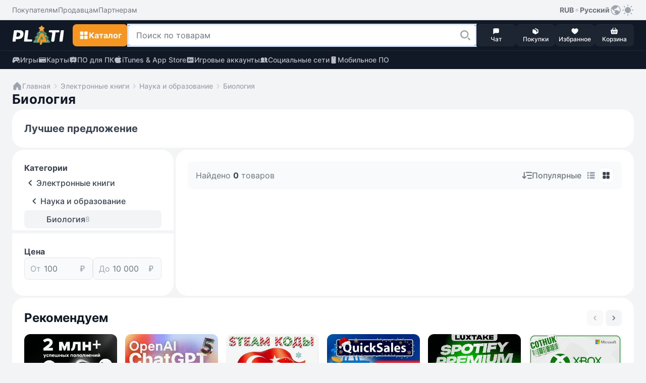

--- FILE ---
content_type: text/html; Charset=utf-8
request_url: https://plati.market/cat/biology/248/
body_size: 11101
content:

<!doctype html>
<html prefix="og: http://ogp.me/ns#"  light-theme>
    <head itemscope itemtype="http://schema.org/Article">
        <title>Биология</title>	
    	<link rel="canonical" href="https://plati.market/cat//248/" />
        <meta property="og:title" content="Биология">
        <meta property="og:site_name" content="Plati.Market — площадка цифровых товаров">
        <meta name="keywords" content="" />
        <meta http-equiv="Content-Type" content="text/html; charset=utf-8" />
        <meta http-equiv="Content-Language" content="ru"/>
        <meta name="google" content="notranslate" />
        <meta http-equiv="X-UA-Compatible" content="IE=edge">
        <meta name="viewport" content="width=device-width, initial-scale=1.0, viewport-fit=cover">
        <meta name="yandex-verification" content="1715ea4fd6454354" />
        <link rel="apple-touch-icon-precomposed" sizes="57x57" href="/apple-touch-icon-57x57.png" />
        <link rel="apple-touch-icon-precomposed" sizes="114x114" href="/apple-touch-icon-114x114.png" />
        <link rel="apple-touch-icon-precomposed" sizes="72x72" href="/apple-touch-icon-72x72.png" />
        <link rel="apple-touch-icon-precomposed" sizes="144x144" href="/apple-touch-icon-144x144.png" />
        <link rel="apple-touch-icon-precomposed" sizes="60x60" href="/apple-touch-icon-60x60.png" />
        <link rel="apple-touch-icon-precomposed" sizes="120x120" href="/apple-touch-icon-120x120.png" />
        <link rel="apple-touch-icon-precomposed" sizes="76x76" href="/apple-touch-icon-76x76.png" />
        <link rel="apple-touch-icon-precomposed" sizes="152x152" href="/apple-touch-icon-152x152.png" />
        <link rel="icon" type="image/png" href="/favicon-196x196.png" sizes="196x196" />
        <link rel="icon" type="image/png" href="/favicon-96x96.png" sizes="96x96" />
        <link rel="icon" type="image/png" href="/favicon-32x32.png" sizes="32x32" />
        <link rel="icon" type="image/png" href="/favicon-16x16.png" sizes="16x16" />
        <link rel="icon" type="image/png" href="/favicon-128.png" sizes="128x128" />
        <meta name="application-name" content="&nbsp;"/>
        <meta name="msapplication-TileColor" content="#FFFFFF" />
        <meta name="msapplication-TileImage" content="mstile-144x144.png" />
        <meta name="msapplication-square70x70logo" content="mstile-70x70.png" />
        <meta name="msapplication-square150x150logo" content="mstile-150x150.png" />
        <meta name="msapplication-wide310x150logo" content="mstile-310x150.png" />
        <meta name="msapplication-square310x310logo" content="mstile-310x310.png" />
        <meta name="twitter:card" content="summary_large_image">
        

    <link rel="stylesheet" type="text/css" href="/js/swiper/11.2.4/swiper-bundle.min.css">
    <link rel="stylesheet" type="text/css" href="/js/fancybox/fancybox.css"/>
    <link rel="stylesheet" type="text/css" href="/css/bootstrap.min.css" media="screen" />
    <link rel="stylesheet" type="text/css" href="/build/styles.min.css?20260110-1724" media="screen" />
    <style>.grecaptcha-badge {visibility: hidden;}</style>

    <script type="text/javascript">
        var currentTheme = document.cookie.split('; ').find(row => row.startsWith('theme='));
        if (!currentTheme) {
            var userTheme = window.matchMedia('(prefers-color-scheme: dark)').matches ? 'dark' : 'light';
            document.documentElement.removeAttribute('light-theme');
            document.documentElement.removeAttribute('dark-theme');
            document.documentElement.setAttribute(`${userTheme}-theme`, '');
        }
    </script>


	<!--
	<link rel="alternate" hreflang="en-us" href="" />
	<link rel="alternate" hreflang="ru" href="" />
	-->

		<style>
			/* .swiper.yet .swiper-slide {
				width: unset;
			}
			#best-offer-slider.yet .swiper-wrapper {
				gap: 8px;
			}
			@media (min-width: 420px) {
				#best-offer-slider.yet .swiper-wrapper {
					gap: 16px;
				}
			} */

			.line-clamp {
				display: -webkit-box;
				-webkit-box-orient: vertical;
				-webkit-line-clamp: 3;
				overflow: hidden;
				text-overflow: ellipsis;
			}
			@media (min-width: 768px) {
				.show-md-up {
					display: -webkit-box !important;
				}
				.hide-md-up {
					display: none !important;
				}
			}
			@media (max-width: 767.98px) {
				.show-md-up {
					display: none !important;
				}
				.hide-md-up {
					display: -webkit-box !important;
				}
			}
		</style>
    </head>
    <body class="color-bg-layer-floor-1">
        

<header class="block-primary sticky-top block-xl-relative">
    <!-- Верхняя панель -->
    <div class="color-bg-layer-floor-1 d-none d-xl-flex">
        <div class="block-container d-flex justify-content-between pt-2 pb-2 ps-xl-4 pe-xl-4 m-auto w-100">
            <div class="d-inline-flex">
                <ul class="d-inline-flex align-items-center justify-content-start gap-4">
                    <li class="d-inline-flex">
                        <a class="custom-link custom-link--tertiary color-text-secondary" href="/buyerterms/">
                            <span class="footnote-regular">Покупателям</span>
                        </a>
                    </li>
                    <li class="d-inline-flex">
                        <a class="custom-link custom-link--tertiary color-text-secondary" href="/sellerinfo/">
                            <span class="footnote-regular">Продавцам</span>
                        </a>
                    </li>
                    <li class="d-inline-flex">
                        <a class="custom-link custom-link--tertiary color-text-secondary" href="/partners/">
                            <span class="footnote-regular">Партнерам</span>
                        </a>
                    </li>
                </ul>
            </div>
            <div class="d-inline-flex gap-2">
                <div class="d-inline-flex position-relative user-select-none">
                <button class="custom-link custom-link--tertiary" type="button" data-bs-toggle="dropdown" aria-expanded="false">
                    <span class="footnote-semibold">RUB</span>
                    <svg class="icon color-icon-quaternary" width="12" height="12">
                        <use xlink:href="/build/sprite.svg#round"></use>
                    </svg>
                    <span class="footnote-semibold">Русский</span>
                    <svg class="icon color-icon-tertiary" width="24" height="24">
                        <use xlink:href="/build/sprite.svg#globe"></use>
                    </svg>
                </button>
                <div class="block-small block-shadow color-bg-overlay border-default-light p-2 min-width-100 dropdown-menu z-index-1100">
                    <div class="d-flex gap-3">
                    <div class="d-flex flex-column w-50">
                        <p class="footnote-medium hightlight-text color-text-tertiary ps-2 pe-2 mb-1 text-nowrap">Валюта</p>
                        <ul class="d-flex flex-column gap-1">
                            <li class="d-flex align-items-center justify-content-start gap-2 ps-2 pe-2 custom-dropdown-item "
                                onclick="HeaderChangeCurrency('USD','.plati.market')"> 
                                <svg class="icon color-icon-primary color-bg-tertiary round-6" width="24" height="24">
                                    <use xlink:href="/build/sprite.svg#usd"></use>
                                </svg>
                                <span class="footnote-medium color-text-primary">
                                    USD
                                </span>
                            </li>
                            <li class="d-flex align-items-center justify-content-start gap-2 ps-2 pe-2 custom-dropdown-item custom-dropdown-item--active"
                                onclick="HeaderChangeCurrency('RUR','.plati.market')">
                                <svg class="icon color-icon-primary color-bg-tertiary round-6" width="24" height="24">
                                <use xlink:href="/build/sprite.svg#ruble"></use>
                                </svg>
                                <span class="footnote-medium color-text-primary">
                                RUB
                                </span>
                            </li>
                            <li class="d-flex align-items-center justify-content-start gap-2 ps-2 pe-2 custom-dropdown-item " 
                                onclick="HeaderChangeCurrency('EUR','.plati.market')">
                                <svg class="icon color-icon-primary color-bg-tertiary round-6" width="24" height="24">
                                <use xlink:href="/build/sprite.svg#euro"></use>
                                </svg>
                                <span class="footnote-medium color-text-primary">
                                EUR
                                </span>
                            </li>
                            <li class="d-flex align-items-center justify-content-start gap-2 ps-2 pe-2 custom-dropdown-item "
                                onclick="HeaderChangeCurrency('UAH','.plati.market')">
                                <svg class="icon color-icon-primary color-bg-tertiary round-6" width="24" height="24">
                                <use xlink:href="/build/sprite.svg#uah"></use>
                                </svg>
                                <span class="footnote-medium color-text-primary">
                                UAH
                                </span>
                            </li>
                        </ul>
                    </div>
                    <span class="divider divider--vertical"></span>
                    <div class="d-flex flex-column w-50">
                        <p class="footnote-medium hightlight-text color-text-tertiary ps-2 pe-2 mb-1 text-nowrap">Язык</p>
                        <ul class="d-flex flex-column gap-1">
                            <li class="d-flex align-items-center justify-content-start gap-2 ps-2 pe-2 custom-dropdown-item custom-dropdown-item--active" onclick="HeaderLanguageClick('ru-RU')"> 
                                <svg class="icon round-6" width="24" height="24">
                                    <use xlink:href="/build/sprite.svg#russian"></use>
                                </svg>
                                <span class="footnote-medium color-text-primary">Русский</span>
                            </li>
                            <li class="d-flex align-items-center justify-content-start gap-2 ps-2 pe-2 custom-dropdown-item  " onclick="HeaderLanguageClick('en-US')">
                                <svg class="icon round-6" width="24" height="24">
                                    <use xlink:href="/build/sprite.svg#english"></use>
                                </svg>
                                <span class="footnote-medium color-text-primary">English</span>
                            </li>
                        </ul>
                    </div>
                    </div>
                </div>
                </div>
                <button class="custom-link custom-link--accent color-icon-tertiary" type="button" onclick="ToggleTheme()">
                    <svg class="icon" width="24" height="24">
                        <use name="theme-icon" xlink:href="/build/sprite.svg#sun"></use>
                    </svg>
                </button>
            </div>
        </div>
    </div>
    <div class="min-height-60">
        <div class="block-primary block-shadow border-bottom-default-light-constant" id="sticky-block">
            <div class="block-container d-flex align-items-center justify-content-between gutter-column-6 m-auto padding-10 ps-3 pe-3 pt-xl-2 pb-xl-2 pe-xl-4 ps-xl-4">
                <a class="custom-link order-2 order-xl-1 m-auto mt-xl-0 mb-xl-0 ms-xl-0 me-xl-3" href="/">
                    <!-- <img class="icon" width="104" height="40" src="/images/logo-plati.png"/> -->
                    <!-- <img class="icon" src="/images/logo-plati-ny.png" width="104" height="40"/> -->
                    <svg class="icon" width="104" height="40">
                        <use xlink:href="/build/sprite.svg#logo-plati-ny"></use>
                    </svg>
                </a>
                
                <!-- Кнопка для Каталога -->
                <div class="order-1 order-xl-2">
                    <!-- Кнопка для мобильного меню "Каталога" -->
                    <button name="catalog-menu-button" class="button button--accent padding-10 d-xl-none" type="button" data-bs-toggle="offcanvas" data-bs-target="#header-mobile-catalog-menu" aria-controls="Header Mobile Menu Button">
                        <svg class="icon" width="20" height="20">
                            <use xlink:href="/build/sprite.svg#grid"></use>
                        </svg>
                        <span class="body-semibold d-none d-xl-inline-block">Каталог</span>
                    </button>

                    <!-- Кнопка для десктопного меню "Каталога" -->
                    <button name="catalog-menu-button" class="button button--accent button--medium d-none d-xl-inline-flex" type="button" data-bs-toggle="offcanvas" data-bs-target="#header-desktop-catalog-menu" aria-controls="Header Desktop Menu Button">
                        <svg class="icon" width="20" height="20">
                            <use xlink:href="/build/sprite.svg#grid"></use>
                        </svg>
                        <span class="body-semibold d-none d-xl-inline-block">Каталог</span>
                    </button>
                </div>

                <!-- Кнопка для Поиска -->
                <button class="button button--dark padding-10 order-3 order-xl-2 d-xl-none" type="button" id="search-line-mobile-button">
                    <svg class="icon" width="20" height="20">
                        <use xlink:href="/build/sprite.svg#loupe"></use>
                    </svg>
                </button>
                
                <!-- Контент для Поиска -->
                <div class="search-container p-3 p-xl-0" id="mobile-search-container">
                    <div class="d-inline-flex align-items-center gap-2 w-100 d-xl-none">
                        <div class="field flex-grow-1">
                            <div class="field__wrapper">
                                <label class="icon" for="search-line-mobile" role="button">
                                    <svg class="color-icon-quaternary" width="24" height="24">
                                        <use xlink:href="/build/sprite.svg#loupe"></use>
                                    </svg>
                                </label>
                                <input class="input input--hover body-regular" type="text" maxlength="100" autocomplete="off" id="search-line-mobile"
                                    placeholder="Поиск по товарам" value="">
                                <button class="button button--system" type="button" onclick="HeaderClearSearchStr()">
                                    <svg class="icon" width="24" height="24">
                                        <use xlink:href="/build/sprite.svg#clear"></use>
                                    </svg>
                                </button>
                            </div>
                        </div>
                        <button class="custom-link custom-link--default ms-1" type="button" onclick="$('#mobile-search-container').removeClass('show')" aria-label="Close">
                            <span class="footnote-semibold">Отмена</span>
                        </button>
                    </div>  
                    <div class="field w-100 d-none d-xl-inline-flex">
                        <div class="field__wrapper">
                            <svg class="icon d-xl-none" width="24" height="24">
                                <use xlink:href="/build/sprite.svg#loupe"></use>
                            </svg>
                            <input class="input input--search body-regular ps-xl-3" maxlength="100" autocomplete="off" id="search-line-desktop"
                                data-url=""
                                placeholder="Поиск по товарам" value="">
                            <label class="button button--transparent button--small button--only-icon ps-2 pe-2" role="button" for="search-line-desktop" onclick="dosearch2($('#search-line-desktop').val())">
                                <svg class="icon" width="24" height="24">
                                    <use xlink:href="/build/sprite.svg#loupe"></use>
                                </svg>
                            </label>
                            <button class="button button--system" role="button" onclick="HeaderClearSearchStr()">
                                <svg class="icon" width="24" height="24">
                                    <use xlink:href="/build/sprite.svg#clear"></use>
                                </svg>
                            </button>
                        </div>
                    </div>
                    <div class="d-xl-none" id="search-dropdown-menu">
                       
                    </div>
                    <button id="show-all-results-mobile-button" class="button button--tertiary button--small mt-auto d-none d-xl-none" type="button" onclick="dosearch2($('#search-line-desktop').val())">
                        <span class="body-semibold">Показать все результаты</span>
                    </button>
                    <div id="desktopDropdownMenu" class="block-medium block-xl-shadow color-bg-overlay d-none d-xl-none d-xl-flex flex-column gap-2 overlay-xl-absolute top-47 ps-xl-3 pe-xl-2 w-100">
						<button id="show-all-results-desktop-button" class="button button--tertiary button--small mt-auto d-none mb-3 me-2" type="button" onclick="dosearch2($('#search-line-desktop').val())">
							<span class="body-semibold">Показать все результаты</span>
						</button>
                    </div>
                </div>

                <!-- Блок с меню внизу экрана в мобильной версии и рядом с поиском в ПК-версии -->
                <ul class="block-primary fixed-bottom width-100 width-xl-auto block-xl-static bottom-0 start-0 d-inline-flex align-items-center justify-content-between justify-content-xl-start flex-nowrap gutter-column-xl-6 text-center overflow-hidden overflow-xl-unset order-4 z-index-100 pt-1 pb-1 ps-2 pe-2 p-xl-0">
                    <li class="width-20 width-xl-auto d-xl-none">
                        <a class="button button--menu w-100" role="button" href="/">
                            <span class="position-relative d-inline-flex flex-column align-items-center">
                                <svg class="icon color-icon-light" width="16" height="16">
                                    <use xlink:href="/build/sprite.svg#home"></use>
                                </svg>
                            </span>
                            <span class="caption-medium color-text-light text-truncate w-100">Главная</span>
                        </a>  
                    </li>
                    <li class="width-20 width-xl-auto" onclick="return PopUp(0, 1, 'ru-RU');">
                        <button class="button button--menu w-100" type="button">
                            <span class="position-relative d-inline-flex flex-column align-items-center">
                                <svg class="icon color-icon-light" width="16" height="16">
                                    <use xlink:href="/build/sprite.svg#message"></use>
                                </svg>
                                <span class="chips chips--round chips--error">
                                    <span id="web-messages-counter" class="caption-semibold d-none">
                                    </span>
                                </span>
                            </span>
                            <span class="caption-medium color-text-light text-truncate w-100">Чат</span>
                        </button>  
                    </li>
                    <li class="width-20 width-xl-auto" id="header_history_btn">
                        <a class="button button--menu w-100 my_buy id_check_auth" role="button" href="/history/">
                            <span class="position-relative d-inline-flex flex-column align-items-center">
                                <svg class="icon color-icon-light" width="16" height="16">
                                    <use xlink:href="/build/sprite.svg#box"></use>
                                </svg>
                                <span class="chips chips--round chips--error">
                                    <span id="header-purchases-count" class="caption-semibold d-none">
                                    </span>
                                </span>
                            </span>
                            <span class="caption-medium color-text-light text-truncate w-100">Покупки</span>
                        </a>
                    </li>
                    <li class="width-20 width-xl-auto">
                        <a class="button button--menu w-100" role="button" href="/favorites/">
                            <span class="position-relative d-inline-flex flex-column align-items-center">
                                <svg class="icon color-icon-light" width="16" height="16">
                                    <use xlink:href="/build/sprite.svg#heart"></use>
                                </svg>
                                <span class="chips chips--round chips--error">
                                    <span id="in-favorites-counter" class="caption-semibold d-none">
                                    </span>
                                </span>
                            </span>
                            <span class="caption-medium color-text-light text-truncate w-100">Избранное</span>
                        </a>
                    </li>
                    <li class="width-20 width-xl-auto">
                        <a id="header-cart-button" class="button button--menu w-100" role="button" href="/cart/">
                            <span class="position-relative d-inline-flex flex-column align-items-center">
                                <svg class="icon color-icon-light" width="16" height="16">
                                    <use xlink:href="/build/sprite.svg#basket"></use>
                                </svg>
                                <span class="chips chips--round chips--error">
                                    <span id="in-cart-counter" class="caption-semibold d-none">
                                    </span>
                                </span>
                            </span>
                            <span class="caption-medium color-text-light text-truncate w-100">Корзина</span>
                        </a>
                    </li>
                </ul>
            </div>  
            <div class="position-relative z-index-1000" id="catalog-menu-content">
            </div>
        </div>
    </div>
    <div class="block-primary">
        <div class="block-container d-none d-xl-flex align-items-xl-center justify-content-xl-between pt-xl-2 pb-xl-2 ps-xl-4 pe-xl-4 m-auto">
            <ul class="d-inline-flex align-items-center justify-content-start gap-4">
                <li class="d-inline-flex">
                    <a class="custom-link custom-link--accent custom-link--opacity color-text-quinary-constant" href="/games/">
                        <svg class="icon" width="16" height="16">
                            <use xlink:href="/build/sprite.svg#gamepad"></use>
                        </svg>
                        <span class="footnote-medium">Игры</span>
                    </a>
                </li>
                <li class="d-inline-flex">
                    <a class="custom-link custom-link--accent custom-link--opacity color-text-quinary-constant" href="/cat/cards/82795/">
                    <svg class="icon" width="16" height="16">
                        <use xlink:href="/build/sprite.svg#card"></use>
                    </svg>
                    <span class="footnote-medium">Карты</span>
                    </a>
                </li>
                <li class="d-inline-flex">
                    <a class="custom-link custom-link--accent custom-link--opacity color-text-quinary-constant" href="/cat/pc/121/">
                    <svg class="icon" width="16" height="16">
                        <use xlink:href="/build/sprite.svg#office"></use>
                    </svg>
                    <span class="footnote-medium">ПО для ПК</span>
                    </a>
                </li>
                <li class="d-inline-flex">
                    <a class="custom-link custom-link--accent custom-link--opacity color-text-quinary-constant" href="/cat/itunes-app-store/19830/">
                    <svg class="icon" width="16" height="16">
                        <use xlink:href="/build/sprite.svg#apple"></use>
                    </svg>
                    <span class="footnote-medium">iTunes & App Store</span>
                    </a>
                </li>
                <li class="d-inline-flex">
                    <a class="custom-link custom-link--accent custom-link--opacity color-text-quinary-constant" href="/cat/game-accounts/21940/">
                    <svg class="icon" width="16" height="16">
                        <use xlink:href="/build/sprite.svg#account"></use>
                    </svg>
                    <span class="footnote-medium">Игровые аккаунты</span>
                    </a>
                </li>
                <li class="d-inline-flex">
                    <a class="custom-link custom-link--accent custom-link--opacity color-text-quinary-constant" href="/cat/social-networks/24274/">
                    <svg class="icon" width="16" height="16">
                        <use xlink:href="/build/sprite.svg#users"></use>
                    </svg>
                    <span class="footnote-medium">Социальные сети</span>
                    </a>
                </li>
                <li class="d-inline-flex">
                    <a class="custom-link custom-link--accent custom-link--opacity color-text-quinary-constant" href="/cat/mobile-software/125/">
                    <svg class="icon" width="16" height="16">
                        <use xlink:href="/build/sprite.svg#mobile-device"></use>
                    </svg>
                    <span class="footnote-medium">Мобильное ПО</span>
                    </a>
                </li>
            </ul>
        </div>
    </div>
</header>


        <main class="main-wide container-fluid container-xl p-0 pt-3 pb-3 p-xl-4 d-flex flex-column gap-2">
           <ul class="d-flex align-items-center flex-wrap gap-1 ps-3 pe-3 pt-xl-0 ps-xl-0 pe-xl-0 mt-xl-0">
              <li class="d-inline-flex align-items-center gap-1">
                  <a class="custom-link custom-link--secondary" href="/">
                      <svg class="icon" width="20" height="20">
                        <use xlink:href="/build/sprite.svg#home"></use>
                      </svg>
                      <span class="footnote-medium">Главная</span>
                  </a>
              </li>
              <li class='d-inline-flex align-items-center gap-1'>  <svg class='icon color-icon-quaternary' width='20' height='20'>    <use xlink:href='/build/sprite.svg#chevron-right'></use>  </svg>  <a class='custom-link custom-link--secondary' href='/cat/ebooks/1/' >    <span class='footnote-medium'>Электронные книги</span>  </a> </li> <li class='d-inline-flex align-items-center gap-1'>  <svg class='icon color-icon-quaternary' width='20' height='20'>    <use xlink:href='/build/sprite.svg#chevron-right'></use>  </svg>  <a class='custom-link custom-link--secondary' href='/cat/education-science/31/' >    <span class='footnote-medium'>Наука и образование</span>  </a> </li> <li class='d-inline-flex align-items-center gap-1'>  <svg class='icon color-icon-quaternary' width='20' height='20'>    <use xlink:href='/build/sprite.svg#chevron-right'></use>  </svg>  <a class='custom-link custom-link--secondary' href='/cat/biology/248/' >    <span class='footnote-medium'>Биология</span>  </a> </li>
            </ul>

            <div class="d-flex flex-column flex-xl-row flex-xl-wrap justify-content-between gap-2 position-relative">
                <h2 class="title-bold headline-md-bold color-text-title w-100 ps-3 ps-xl-0 pe-3 pe-xl-0 mb-1">Биология</h2>
                <!-- Разделы -->
                
                <section class="suggestion block block-medium block-xl-extra-large d-flex flex-column gap-2 gap-xl-3 p-3 p-xl-4 w-100">
                    <h3 class="title-bold color-text-primary mb-1 mb-xl-0">Лучшее предложение</h3>
					<div class="custom-slider best-offer-slider">
						<div class="swiper yet" id="best-offer-slider">
							<div class="swiper-wrapper">
								  
							</div>
						</div>
					</div>
                </section>
                <div class="scroll-wrapper mt-xl-1 me-xl-1">
                    <div class="filters offcanvas offcanvas-top d-flex flex-column gap-3 flex-shrink-0 pt-3 pb-3 pt-xl-4 pb-xl-4 ps-2 pe-2 ps-xl-3 pe-xl-3 sticky-xl-top" tabindex="-1" id="filters" aria-labelledby="filters">
						<div class="d-flex align-items-center justify-content-between ps-2 pe-2 d-xl-none">
							<h2 class="title-bold color-text-title user-select-none">Фильтры</h2>

							<button class="custom-link custom-link--default d-xl-none" type="button" data-bs-dismiss="offcanvas" aria-label="Close filters">
								<span class="footnote-semibold">Закрыть</span>
							</button>   
						</div>
						<div class="d-flex flex-column gap-3 overflow-y-auto overflow-x-hidden hidden-scrollbar ps-2 pe-2">  
							<div class="d-flex flex-column gap-2 mb-1">  
								<h3 class="body-bold color-text-primary user-select-none">Категории</h3>
								<div class="d-flex flex-column align-items-stretch gutter-row-2">
									 <button type='button' class='button button--light justify-content-start padding-top-6 padding-bottom-6 gap-0 ps-0 pe-2' onclick='window.location.href="/cat/ebooks/1/"'><svg class='icon' width='24' height='24'><use xlink:href='/build/sprite.svg#chevron-left'></use></svg>    <span class='body-medium color-text-primary text-wrap text-start text-truncate '>Электронные книги</span> </button><button type='button' class='button button--light justify-content-start padding-top-6 padding-bottom-6 gap-0 ps-2 pe-2' onclick='window.location.href="/cat/education-science/31/"'><svg class='icon' width='24' height='24'><use xlink:href='/build/sprite.svg#chevron-left'></use></svg>    <span class='body-medium color-text-primary text-wrap text-start text-truncate '>Наука и образование</span> </button><button type='button' class='button button--light justify-content-start padding-top-6 padding-bottom-6 gap-1 ps-3 button--active pe-2' onclick='window.location.href="/cat/biology/248/"'>    <span class='body-medium color-text-primary text-wrap text-start text-truncate ps-1 ms-4'>Биология</span><span class='footnote-regular color-text-tertiary'>8</span> </button>
								</div>
							</div>
							<div class="d-flex flex-column gap-3">  
								<span class="divider divider--horizontal color-bg-layer-floor-1 height-6 position-absolute start-0 end-0 round-0"></span>
								<div class="d-flex flex-column gap-4 mt-4 padding-top-6 pb-2">
									
									<div class="d-flex flex-column gap-2">
										<h3 class="body-bold color-text-primary user-select-none">Цена</h3>
										<div class="d-flex flex-column gap-2">  
											<div class="d-flex gap-2">
												<div class="field flex-grow-1">
													<div class="field__wrapper">
														<label class="field__text color-icon-tertiary" for="price-start-value-input">От</label>
														<label class="icon color-icon-tertiary" for="price-start-value-input">
															<svg width="24" height="24">
																<use xlink:href="/build/sprite.svg#ruble"></use>
															</svg>
														</label>
														<input class="input" type="number" placeholder="100" id="price-start-value-input"  >
													</div>
                                
												</div>
												<div class="field flex-grow-1">
													<div class="field__wrapper">
														<label class="field__text color-icon-tertiary" for="price-end-value-input">До</label>
														<label class="icon color-icon-tertiary" for="price-end-value-input">
															<svg width="24" height="24">
																<use xlink:href="/build/sprite.svg#ruble"></use>
															</svg>
														</label>
														<input class="input" type="number" placeholder="10 000" id="price-end-value-input">
													</div>
												</div>
											</div>
											<div id="price-slider" class="w-100">

											</div>
										</div>
									</div> 
								</div> 
							</div> 
						</div>
						<button class="button button--primary button--small d-xl-none mt-auto " type="button" data-bs-dismiss="offcanvas" aria-label="Apply filters">
							<span class="footnote-semibold"> применить</span>
						</button>
					</div>
                </div>
                
                <!-- Контент -->
                <section class="content block-wide block block-medium block-xl-extra-large d-flex flex-column gap-4 p-3 p-xl-4 mt-1 mb-xl-0 h-xl-100">
                    <div class="block round-8 block-tertiary d-flex gap-1 flex-xl-row justify-content-between pt-2 pb-2 pe-3 ps-3 w-100">
						<div id="total_count" class="pt-1 pb-1 pe-xl-2 d-flex align-items-center">
							<p class="body-regular color-text-secondary">Найдено <span class="body-semibold color-text-primary">0</span>  товаров</p>
						</div>
						<div class="pt-1 pb-1 ps-xl-2 d-flex align-items-center justify-content-between justify-content-xl-end gap-3">
							<button class="custom-link custom-link--primary color-text-secondary position-relative d-xl-none" type="button" data-bs-toggle="offcanvas" data-bs-target="#filters" aria-controls="filters">
								<svg class="icon" width="24" height="24">
									<use xlink:href="/build/sprite.svg#filters"></use>
								</svg>
							</button>
							<div class="d-inline-flex position-relative user-select-none">
								<button class="custom-link custom-link--primary color-text-secondary" type="button" data-bs-toggle="dropdown" aria-expanded="false">
									<svg class="icon" width="20" height="20">
										<use xlink:href="/build/sprite.svg#list-down"></use>
									</svg>
									<span id="selected_sorting" class="body-medium d-none d-xl-inline-block">Популярные</span>
								</button>
								<div class="block-small block-shadow color-bg-overlay border-default-light p-2 min-width-100 dropdown-menu">
									<ul class="d-flex flex-column gap-1">
										<li class="d-flex align-items-center justify-content-start gap-2 ps-2 pe-2 custom-dropdown-item custom-dropdown-item--active" sort-by="popular">
											<span class="footnote-medium color-text-primary text-nowrap">
												Популярные
											</span>
										</li>
										<li class="d-flex align-items-center justify-content-start gap-2 ps-2 pe-2 custom-dropdown-item " sort-by="cnt_sell_desc">
											<span class="footnote-medium color-text-primary text-nowrap">
												Количество продаж
											</span>
										</li>
										<li class="d-flex align-items-center justify-content-start gap-2 ps-2 pe-2 custom-dropdown-item " sort-by="price_asc">
											<span class="footnote-medium color-text-primary text-nowrap">
												  Сначала дешевые
											</span>
										</li>
										<li class="d-flex align-items-center justify-content-start gap-2 ps-2 pe-2 custom-dropdown-item " sort-by="price_desc">
											<span class="footnote-medium color-text-primary text-nowrap">
												 Сначала дорогие
											</span>
										</li>
									</ul>
								</div>
								
								<div class="d-inline-flex gutter-column-2 ms-1 nav" id="items-list-view" role="tablist">
									<div class="d-xl-none">
										<button class="tab tab-outline color-text-secondary round-8 p-1" type="button" data-bs-toggle="dropdown" aria-expanded="false">
											<svg class="icon" width="20" height="20">
												<use xlink:href="/build/sprite.svg?20260110-1724#list"></use>
											</svg>
										</button>
										<div class="block-small block-shadow color-bg-overlay border-default-light p-2 min-width-100 dropdown-menu" data-popper-placement="bottom-start">
											<ul class=" d-flex flex-column gap-1">
												<li class="d-flex align-items-center justify-content-start gap-2 ps-2 pe-2 custom-dropdown-item " data-bs-toggle="tab" data-bs-target="#list-type-content" type="button" role="tab" aria-controls="list-type-content" aria-selected="true">
													<svg class="icon" width="20" height="20">
														<use xlink:href="/build/sprite.svg?20260110-1724#list"></use>
													</svg>
													<span class="footnote-medium color-text-primary text-nowrap">
														 Список
													</span>
												</li>
												<li class="d-flex align-items-center justify-content-start gap-2 ps-2 pe-2 custom-dropdown-item active" data-bs-toggle="tab" data-bs-target="#squares-type-content" type="button" role="tab" aria-controls="squares-type-content" aria-selected="false">
													<svg class="icon" width="20" height="20">
														<use xlink:href="/build/sprite.svg?20260110-1724#squares"></use>
													</svg>
													<span class="footnote-medium color-text-primary text-nowrap">
														 Плитка
													</span>
												</li>
											</ul>
										</div>
									</div>
									<button class="tab tab-outline d-none d-xl-inline-flex color-text-tertiary round-8 p-1 " type="button" id="list-type-tab" data-bs-toggle="tab" data-bs-target="#list-type-content" role="tab" aria-controls="list-type-content" aria-selected="true">
										<svg class="icon" width="20" height="20">
											<use xlink:href="/build/sprite.svg?20260110-1724#list"></use>
										</svg>
									</button>
									<button class="tab tab-outline d-none d-xl-inline-flex color-text-tertiary round-8 p-1 " type="button" id="squares-type-tab" data-bs-toggle="tab" data-bs-target="#squares-type-content" role="tab" aria-controls="squares-type-content" aria-selected="false">
										<svg class="icon" width="20" height="20">
											<use xlink:href="/build/sprite.svg?20260110-1724#squares"></use>
										</svg>
									</button>
								</div>
							</div>
						</div>
					</div>
					<ul id="itemsList" class="section-list d-flex justify-content-between justify-content-sm-start flex-wrap">
					</ul>
					<div id="products-not-found" class="block block-medium min-height-384 d-flex align-items-center justify-content-center p-3 mb-1 d-none">
                        <div class="d-flex flex-column align-items-center gap-2">
                            <svg class="block-medium icon icon--underlay color-icon-tertiary mb-2 padding-12" width="48" height="48">
                                <use xlink:href="/build/sprite.svg#loupe"></use>
                            </svg>
                            <p class="title-bold headline2-md-bold color-text-title">Ничего не нашлось</p>
                            <p class="body-regular color-text-secondary text-center">Попробуйте изменить запрос</p>
                            <div class="d-flex align-items-center gap-3 mt-3">
                                <button class="button button--tertiary button--large button--active" type="button"  onclick="window.location.href = '/'">
                                    <span class="footnote-semibold">На главную</span>
                                </button>
                            </div>
                        </div>
                    </div>
                </section>

                <div class="d-flex flex-column gap-2 gap-xl-3 w-100">
                    <section class="mt-xl-1">
                         
<div class="products-section block block-medium block-xl-extra-large p-3 p-xl-4 d-none" id="rec_wrapper">
    <h2 class="title-bold headline2-xl-bold color-text-title mb-3 user-select-none">Рекомендуем</h2>
    <div class="custom-slider recommended-slider mt-1 mt-xl-2">
        <div class="swiper" id="recommended-slider">
            <div class="swiper-wrapper" id="recommended-slider-wrapper">
            </div>
        </div>
        <div class="custom-slider__buttons">  
            <button class="button button--toggle-light button--extra-small" type="button" id="recommended-slider-left-toggle">
                <svg class="icon" width="20" height="20">
                    <use xlink:href="/build/sprite.svg#chevron-left"></use>
                </svg>
            </button>
            <button class="button button--toggle-light button--extra-small" type="button" id="recommended-slider-right-toggle">
                <svg class="icon" width="20" height="20">
                    <use xlink:href="/build/sprite.svg#chevron-right"></use>
                </svg>
            </button> 
        </div>                   
    </div> 
</div>

                    </section>

                    <section class="products-section block-medium ps-3 pe-3 ps-xl-0 pe-xl-0 mb-2 mb-xl-0 mt-xl-4">
                        
<div class="products-section d-none" id="hist_wrapper">
    <h2 class="title-bold headline2-xl-bold color-text-title mb-3 user-select-none">Вы смотрели</h2>
    <div class="custom-slider mt-1 mt-xl-2">
        <div class="swiper viewed-slider" id="viewed-slider">
            <div class="swiper-wrapper" id="viewed-slider-wrapper">
            </div>
        </div>
        <div class="custom-slider__buttons">
            <button class="button button--toggle-dark button--extra-small" type="button" id="viewed-slider-left-toggle">
                <svg class="icon" width="20" height="20">
                    <use xlink:href="/build/sprite.svg#chevron-left"></use>
                </svg>
            </button>
            <button class="button button--toggle-dark button--extra-small" type="button" id="viewed-slider-right-toggle">
                <svg class="icon" width="20" height="20">
                    <use xlink:href="/build/sprite.svg#chevron-right"></use>
                </svg>
            </button>
        </div>
    </div>
</div>

                    </section>
                </div>
            </div>
        </main>
        

<noindex>
    <footer class="footer d-flex flex-column gap-3 gap-xl-0 mt-4 pt-3 mb-5 mb-xl-0">
        <div class="block-container d-flex flex-column flex-xl-row gap-3 w-100 p-xl-4 m-auto">
            <div class="d-flex flex-xl-column align-items-xl-end justify-content-between justify-content-xl-start gap-xl-3 order-xl-2 padding-top-6 padding-bottom-6 ps-3 pe-3 pe-xl-4 p-xl-0">
                <div class="d-inline-flex align-items-center gap-2 mb-xl-1">
                    <div class="d-inline-flex position-relative user-select-none">
                        <button class="custom-link custom-link--tertiary" type="button" data-bs-toggle="dropdown" aria-expanded="false">
                            <span class="footnote-semibold">RUB</span>
                            <svg class="icon color-icon-quaternary" width="12" height="12">
                                <use xlink:href="/build/sprite.svg#round"></use>
                            </svg>
                            <span class="footnote-semibold">Русский</span>
                            <svg class="icon color-icon-tertiary" width="24" height="24">
                                <use xlink:href="/build/sprite.svg#globe"></use>
                            </svg>
                        </button>
                        <div class="block-small block-shadow color-bg-overlay border-default-light p-2 min-width-100 dropdown-menu z-index-1100">
                            <div class="d-flex gap-3">
                                <div class="d-flex flex-column w-50">
                                    <p class="footnote-medium hightlight-text color-text-tertiary ps-2 pe-2 mb-1 text-nowrap">Валюта</p>
                                    <ul class="d-flex flex-column gap-1">
                                        <li class="d-flex align-items-center justify-content-start gap-2 ps-2 pe-2 custom-dropdown-item " onclick="HeaderChangeCurrency('USD','.plati.market')"> 
                                            <svg class="icon color-icon-primary color-bg-tertiary round-6" width="24" height="24">
                                                <use xlink:href="/build/sprite.svg#usd"></use>
                                            </svg>
                                            <span class="footnote-medium color-text-primary">USD</span>
                                        </li>
                                        <li class="d-flex align-items-center justify-content-start gap-2 ps-2 pe-2 custom-dropdown-item  custom-dropdown-item--active " onclick="HeaderChangeCurrency('RUR','.plati.market')">
                                            <svg class="icon color-icon-primary color-bg-tertiary round-6" width="24" height="24">
                                                <use xlink:href="/build/sprite.svg#ruble"></use>
                                            </svg>
                                            <span class="footnote-medium color-text-primary">RUB</span>
                                        </li>
                                        <li class="d-flex align-items-center justify-content-start gap-2 ps-2 pe-2 custom-dropdown-item " onclick="HeaderChangeCurrency('EUR','.plati.market')">
                                            <svg class="icon color-icon-primary color-bg-tertiary round-6" width="24" height="24">
                                                <use xlink:href="/build/sprite.svg#euro"></use>
                                            </svg>
                                            <span class="footnote-medium color-text-primary">EUR</span>
                                        </li>
                                        <li class="d-flex align-items-center justify-content-start gap-2 ps-2 pe-2 custom-dropdown-item " onclick="HeaderChangeCurrency('UAH','.plati.market')">
                                            <svg class="icon color-icon-primary color-bg-tertiary round-6" width="24" height="24">
                                                <use xlink:href="/build/sprite.svg#uah"></use>
                                            </svg>
                                            <span class="footnote-medium color-text-primary">UAH</span>
                                        </li>
                                    </ul>
                                </div>
                                <span class="divider divider--vertical"></span>
                                <div class="d-flex flex-column w-50">
                                    <p class="footnote-medium hightlight-text color-text-tertiary ps-2 pe-2 mb-1 text-nowrap">Язык</p>
                                    <ul class="d-flex flex-column gap-1">
                                    <li class="d-flex align-items-center justify-content-start gap-2 ps-2 pe-2 custom-dropdown-item  custom-dropdown-item--active " onclick="HeaderLanguageClick('ru-RU')"> 
                                        <svg class="icon round-6" width="24" height="24">
                                            <use xlink:href="/build/sprite.svg#russian"></use>
                                        </svg>
                                        <span class="footnote-medium color-text-primary">Русский</span>
                                    </li>
                                    <li class="d-flex align-items-center justify-content-start gap-2 ps-2 pe-2 custom-dropdown-item " onclick="HeaderLanguageClick('en-US')">
                                        <svg class="icon round-6" width="24" height="24">
                                            <use xlink:href="/build/sprite.svg#english"></use>
                                        </svg>
                                        <span class="footnote-medium color-text-primary">English</span>
                                    </li>
                                    </ul>
                                </div>
                            </div>
                        </div>
                    </div>
                    <button class="custom-link custom-link--accent color-icon-tertiary" type="button" onclick="ToggleTheme()">
                        <svg class="icon" width="24" height="24">
                            <use name="theme-icon" xlink:href="/build/sprite.svg#sun"></use>
                        </svg>
                    </button>
                </div>
                <div class="d-flex align-items-center gap-2">
                    <a class="button button--secondary-tertiary padding-6" href="https://t.me/platiru" target="_blank">
                        <svg class="icon" width="24" height="24">
                            <use xlink:href="/build/sprite.svg#telegram"></use>
                        </svg>
                    </a>
                    <a class="button button--secondary-tertiary padding-6" href="mailto:support@plati.market">
                        <svg class="icon" width="24" height="24">
                            <use xlink:href="/build/sprite.svg#mail"></use>
                        </svg>
                    </a>
                </div>
            </div>

            <!-- Меню с аккордионами для мобильной версии -->
            <div class="d-flex d-xl-none flex-column gap-2" id="footer-accordion-menu">
                <div class="block block-medium w-100 p-3" tabindex="0">
                    <div class="custom-accordion-item color-text-primary d-inline-flex justify-content-between align-items-center w-100 user-select-none collapsed" data-bs-toggle="collapse" data-bs-target="#to-buyers-content" aria-expanded="false" aria-controls="to-buyers">
                        <span class="subtitle-medium color-text-primary align-self-start">Покупателям</span>
                        <svg class="icon padding-6" width="24" height="24">
                            <use xlink:href="/build/sprite.svg#chevron-bottom"></use>
                        </svg>
                    </div>
                    <div id="to-buyers-content" class="collapse" data-bs-parent="#footer-accordion-menu" aria-labelledby="Покупателям">
                        <div class="d-flex flex-column gap-2 mt-3">
                            <a class="custom-link custom-link--simple align-self-start mb-1" href="/favorites/">
                                <span class="body-regular">
                                    Избранное
                                </span>
                            </a>
                            <a class="custom-link custom-link--simple align-self-start mb-1" href="/history/">
                                <span class="body-regular">
                                    Мои покупки
                                </span>
                            </a>
                            <a class="custom-link custom-link--simple align-self-start mb-1" href="#" onclick="return PopUp(0, 1, 'ru-RU');">
                                <span class="body-regular">
                                    Мой чат
                                </span>
                            </a>
                            <a class="custom-link custom-link--simple align-self-start mb-1" href="https://t.me/platiMarketBot" target="_blank">
                                <span class="body-regular">
                                    Telegram Bot
                                </span>
                            </a>
                        </div>
                    </div>
                </div>
                <div class="block block-medium w-100 p-3" tabindex="0">
                    <div class="custom-accordion-item color-text-primary d-inline-flex justify-content-between align-items-center w-100 user-select-none collapsed" data-bs-toggle="collapse" data-bs-target="#to-partners-content" aria-expanded="false" aria-controls="to-partners-content">
                        <span class="subtitle-medium color-text-primary align-self-start">Партнерам</span>
                        <svg class="icon padding-6" width="24" height="24">
                            <use xlink:href="/build/sprite.svg#chevron-bottom"></use>
                        </svg>
                    </div>
                    <div id="to-partners-content" class="collapse" data-bs-parent="#footer-accordion-menu" aria-labelledby="Партнерам">
                        <div class="d-flex flex-column gap-2 mt-3">
                            <a class="custom-link custom-link--simple align-self-start mb-1" href="/partners/">
                                <span class="body-regular">
                                    Описание
                                </span>
                            </a>
                            <a class="custom-link custom-link--simple align-self-start mb-1" href="/partners/link">
                                <span class="body-regular">
                                    Партнерская ссылка
                                </span>
                            </a>
                            <a class="custom-link custom-link--simple align-self-start mb-1" href="/partners/">
                                <span class="body-regular">
                                    Регистрация
                                </span>
                            </a>
                            <a class="custom-link custom-link--simple align-self-start mb-1" href="/api/">
                                <span class="body-regular">
                                    API
                                </span>
                            </a>
                        </div>
                    </div>
                </div>
                <div class="block block-medium w-100 p-3" tabindex="0">
                    <div class="custom-accordion-item color-text-primary d-inline-flex justify-content-between align-items-center w-100 user-select-none collapsed" data-bs-toggle="collapse" data-bs-target="#to-sellers-content" aria-expanded="false" aria-controls="to-sellers-content">
                        <span class="subtitle-medium color-text-primary align-self-start">Продавцам</span>
                        <svg class="icon padding-6" width="24" height="24">
                            <use xlink:href="/build/sprite.svg#chevron-bottom"></use>
                        </svg>
                    </div>
                    <div id="to-sellers-content" class="collapse" data-bs-parent="#footer-accordion-menu" aria-labelledby="Продавцам">
                        <div class="d-flex flex-column gap-2 mt-3">
                            <a class="custom-link custom-link--simple align-self-start mb-1" href="https://my.digiseller.com/inside/ad.asp">
                                <span class="body-regular">
                                    Вход
                                </span>
                            </a>
                            <a class="custom-link custom-link--simple align-self-start mb-1" href="/sellerinfo/">
                                <span class="body-regular">
                                    Стать продавцом
                                </span>
                            </a>
                        </div>
                    </div>
                </div>
                <div class="block block-medium w-100 p-3" tabindex="0">
                    <div class="custom-accordion-item color-text-primary d-inline-flex justify-content-between align-items-center w-100 user-select-none collapsed" data-bs-toggle="collapse" data-bs-target="#legal-information-content" aria-expanded="true" aria-controls="legal-information-content">
                        <span class="subtitle-medium color-text-primary align-self-start">Правовая информация</span>
                        <svg class="icon padding-6" width="24" height="24">
                            <use xlink:href="/build/sprite.svg#chevron-bottom"></use>
                        </svg>
                    </div>
                    <div id="legal-information-content" class="collapse" data-bs-parent="#footer-accordion-menu" aria-labelledby="Правовая информация">
                        <div class="d-flex flex-column gap-2 mt-3">
                            <a class="custom-link custom-link--simple align-self-start mb-1" href="/selleragreement/">
                                <span class="body-regular">
                                    Пользовательское соглашение
                                </span>
                            </a>
                            <a class="custom-link custom-link--simple align-self-start mb-1" href="/privacypolicy/">
                                <span class="body-regular">
                                    Политика безопасности
                                </span>
                            </a>
                            <!--
                            <a class="custom-link custom-link--simple align-self-start mb-1" href="/refundpolicy/">
                                <span class="body-regular">
                                    Политика возвратов
                                </span>
                            </a>
                            -->
                        </div>
                    </div>
                </div>
            </div>

            <!-- Меню с ссылками для десктопной версии -->
            <div class="d-none d-xl-flex align-items-start gap-4 order-1 flex-grow-1 ps-4">
                <div class="d-flex flex-column gap-2 width-124 me-3">
                    <span class="footnote-semibold color-text-primary user-select-none mb-1">Покупателям</span>
                    <div class="d-flex flex-column gap-2">
                        <a class="custom-link custom-link--simple align-self-start mb-1" href="/favorites/">
                            <span class="footnote-regular">
                                Избранное
                            </span>
                        </a>
                        <a class="custom-link custom-link--simple align-self-start mb-1" href="/history/">
                            <span class="footnote-regular">
                                Мои покупки
                            </span>
                        </a>
                        <a class="custom-link custom-link--simple align-self-start mb-1" href="#chat" onclick="return PopUp(0, 1, 'ru-RU');">
                            <span class="footnote-regular">
                                Мой чат
                            </span>
                        </a>
                        <a class="custom-link custom-link--simple align-self-start mb-1" href="https://t.me/platiMarketBot" target="_blank">
                            <span class="footnote-regular">
                                Telegram Bot
                            </span>
                        </a>
                    </div>
                </div>
                <div class="d-flex flex-column gap-2 width-124 me-3">
                    <span class="footnote-semibold color-text-primary user-select-none mb-1">Партнерам</span>
                    <div class="d-flex flex-column gap-2">
                        <a class="custom-link custom-link--simple align-self-start mb-1" href="/partners/">
                            <span class="footnote-regular">
                                Описание
                            </span>
                        </a>
                        <!--
                        <a class="custom-link custom-link--simple align-self-start mb-1" href="/partners/link">
                            <span class="footnote-regular">
                                Партнерская ссылка
                            </span>
                        </a>
                        -->
                        <a class="custom-link custom-link--simple align-self-start mb-1" href="/partners/">
                            <span class="footnote-regular">
                                Регистрация
                            </span>
                        </a>
                        <a class="custom-link custom-link--simple align-self-start mb-1" href="/api/">
                            <span class="footnote-regular">
                                API
                            </span>
                        </a>
                    </div>
                </div>
                <div class="d-flex flex-column gap-2 width-144 me-3">
                    <span class="footnote-semibold color-text-primary user-select-none mb-1">Продавцам</span>
                    <div class="d-flex flex-column gap-2">
                        <a class="custom-link custom-link--simple align-self-start mb-1" href="https://my.digiseller.com/inside/ad.asp" target="_blank">
                            <span class="footnote-regular">
                                Вход
                            </span>
                        </a>
                        <a class="custom-link custom-link--simple align-self-start mb-1" href="/sellerinfo/">
                            <span class="footnote-regular">
                                Стать продавцом
                            </span>
                        </a>
                        <!--
                        <a class="custom-link custom-link--simple align-self-start mb-1" href="/sellerinfo/">
                            <span class="footnote-regular">
                                Регистрация
                            </span>
                        </a>-->
                    </div>
                </div>
                <div class="d-flex flex-column gap-2 width-214 me-3">
                    <span class="footnote-semibold color-text-primary user-select-none mb-1">Правовая информация</span>
                    <div class="d-flex flex-column gap-2">
                        <a class="custom-link custom-link--simple align-self-start mb-1" href="/selleragreement/">
                            <span class="footnote-regular">
                                Пользовательское соглашение
                            </span>
                        </a>
                        <a class="custom-link custom-link--simple align-self-start mb-1" href="/privacypolicy/">
                            <span class="footnote-regular">
                                Политика безопасности
                            </span>
                        </a>
                        <!--
                        <a class="custom-link custom-link--simple align-self-start mb-1" href="/refundpolicy/">
                            <span class="footnote-regular">
                                Политика возвратов
                            </span>
                        </a>
                        -->
                    </div>
                </div>
            </div>
        </div>
        <div class="block-container d-flex align-items-center justify-content-between gap-4 order-xl-3 w-100 pt-1 pt-xl-2 pb-2 ps-3 pe-3 ps-xl-4 pe-xl-4 mb-5 mb-xl-0 m-xl-auto" id="footer-accordion-menu">
            <a class="custom-link mt-xl-1 mb-xl-1 ms-xl-4" href="/">
                <svg class="icon color-icon-primary" width="104" height="40">
                    <use xlink:href="/build/sprite.svg#logo"></use>
                </svg>
            </a>
            
            <ul class="d-flex align-items-center gap-2 me-auto ">
                <li>
                    <span class="icon icon--tile color-bg-default ">
                        <svg class="color-icon-tertiary" width="30" height="8">
                            <use xlink:href="/build/sprite.svg#humo"></use>
                        </svg>
                    </span>
                </li>
                <li>
                    <span class="icon icon--tile color-bg-default p-1">
                        <svg class="color-icon-tertiary " width="13" height="15">
                            <use xlink:href="/build/sprite.svg#uzcard"></use>
                        </svg>
                    </span>
                </li>
                <li>
                    <span class="icon icon--tile color-bg-default ">
                        <svg class="color-icon-tertiary" width="17" height="17">
                            <use xlink:href="/build/sprite.svg#uzum-bank"></use>
                        </svg>
                    </span>
                </li>
            </ul>

            <!--<span class="footnote-regular color-text-tertiary mt-xl-1 mb-xl-1 me-xl-4">© 2026 INDX TRANSACTION LLC <!--Fincom Teh Ltd.-->
            <span class="footnote-regular color-text-tertiary text-end mt-xl-1 mb-xl-1 me-xl-4">© 2026 DigiCore Solutions LTD, Reg.number 247369
            <!--<br />
            Powered by Sellane Limited -->
            </span>
        </div>
    </footer>
</noindex>


    <button id="button-up" style="display: none !important" class="button button--accent button--large position-fixed bottom-76 bottom-xl-37 right-24 right-xl-26 z-index-100" type="button">
        <svg class="icon" width="24" height="24">
            <use xlink:href="/build/sprite.svg#arrow-up-fat"></use>
        </svg>
    </button>


<noindex>
<!-- include file="gdpr_include.inc"-->
</noindex>

<div class="modal-window block block-large pt-4 pb-4 ps-3 pe-3 p-xl-4 d-none" id="modal1"></div>
<div class="underlay underlay--over-site d-none" id="underlay1"></div>

<template id="item-card">
    <li class="section-list__item" >
        <a class="card card-hover border-0 m-auto" href="#" title="">
            <div class="card-image-wrapper position-relative round-12 overflow-hidden mb-2 w-100" data-loading>
                <img class="preview-image box-shadow-none m-auto" src="">
                <p class="chips chips--discount">
                    <span class="caption-bold"></span>
                </p>
            </div>
            <p class="d-inline-flex align-items-end gutter-column-6 padding-left-2 mt-1 mb-1 text-nowrap w-100 round-4" data-loading>
                <span name="price" class="title-bold color-text-title">99999</span>
                <span name="base-price" class="footnote-semibold color-text-tertiary text-decoration-line-through">
                </span>
            </p>
            <div class="d-flex flex-wrap gutter-row-2 pb-1 mb-2 w-100"> 
                <p name="title" class="custom-link custom-link--primary color-text-primary w-100 min-height-40 m-0 align-items-start padding-left-2 round-4" data-element="line-clamp" title="" href="#" data-loading>
                    <span class="footnote-medium text-break">
                    </span>
                </p>
                <span name="sold" class="footnote-regular color-text-tertiary padding-left-2 round-4" data-loading>
                    Продано: 0
                </span>
            </div>
            <button class="button button--primary button--small w-100" type="button" data-loading>
                <span class="footnote-semibold">Купить</span>
            </button>
            <button class="button button--favorite position-absolute top-0 right-12 id_fav_btn" type="button" action="toggleInFavorites">
                <svg class="icon" width="28" height="36">
                    <use xlink:href="/build/sprite.svg#favorite"></use>
                </svg>
            </button>
        </a>
    </li>
</template><template id="item-card-list-view">
    <li class="vertical-list__item">
        <a class="card card-hover card-favorite flex-row flex-wrap flex-xl-nowrap gutter-row-6 gutter-column-8 gap-xl-3 border-0 w-100 pb-3 pe-xl-3 m-auto" href="#" title="Loading">
            <div class="card-image-wrapper position-relative round-12 overflow-hidden flex-shrink-0 align-self-start me-1" data-loading="">
                <img class="preview-image box-shadow-none m-auto" src="">
                <button class="button button--favorite button--active position-absolute top-0 right-12 d-none d-xl-block" type="button">
                    <svg class="icon" width="28" height="36">
                        <use xlink:href="/build/sprite.svg#favorite"></use>
                    </svg>
                </button>
            </div>
            <div class="block-wide d-flex flex-column gap-2 flex-grow-1 w-100 padding-top-6 padding-bottom-6 pt-xl-2 pb-xl-2 mt-xl-1 mb-xl-1">
                <p class="custom-link custom-link--primary color-text-primary w-100 m-0 align-items-start round-4" title="Loading" href="#" data-loading="">
                    <span class="d-block footnote-medium body-xl-medium text-break">Loading
                    </span>
                </p>
                <div class="d-none d-xl-inline-flex align-items-center align-self-start gap-2 mb-1 round-4" data-loading="">
                    <span class="footnote-regular color-text-secondary text-nowrap text-truncate">Loading
                    </span>
                    <svg class="icon color-icon-quaternary" width="8" height="8">
                        <use xlink:href="/build/sprite.svg#round"></use>
                    </svg>
                    <div class="d-inline-flex align-items-center gap-1">
                        <svg class="icon color-icon-quaternary" width="16" height="16">
                            <use xlink:href="/build/sprite.svg#thumb-up"></use>
                        </svg>
                        <span class="footnote-regular color-text-secondary">0 000
                        </span>
                    </div>
                </div>
                <div class="button button--tertiary d-none d-xl-inline-flex align-self-start align-items-center gap-2 pt-1 pb-1 ps-2 pe-2" data-loading="">
                    <p class="d-inline-flex align-items-center gap-1">
                        <svg class="icon color-icon-tertiary" width="16" height="16">
                            <use xlink:href="/build/sprite.svg#shop"></use>
                        </svg>
                        <span class="footnote-medium color-text-secondary text-truncate">Loading</span>
                    </p>
                    <svg class="icon color-icon-quaternary" width="8" height="8">
                        <use xlink:href="/build/sprite.svg#round"></use>
                    </svg>
                    <p class="d-inline-flex align-items-center gap-1">
                        <svg class="icon color-icon-tertiary" width="16" height="16">
                            <use xlink:href="/build/sprite.svg#ranking"></use>
                        </svg>
                        <span class="footnote-medium color-text-secondary text-truncate">0000.00</span>
                    </p>
                </div>
            </div>
            <div class="d-inline-flex d-xl-none align-items-center flex-wrap gap-2 w-100 mb-1 round-8" data-loading="">
                <span class="footnote-regular color-text-secondary text-nowrap text-truncate">Loading
                </span>
                <svg class="icon color-icon-quaternary" width="8" height="8">
                    <use xlink:href="/build/sprite.svg#round"></use>
                </svg>
                <span class="footnote-regular color-text-secondary text-nowrap text-truncate">Loading
                </span>
                <svg class="icon color-icon-quaternary" width="8" height="8">
                    <use xlink:href="/build/sprite.svg#round"></use>
                </svg>
                <div class="d-inline-flex align-items-center gap-1">
                    <svg class="icon color-icon-quaternary" width="24" height="24">
                        <use xlink:href="/build/sprite.svg#thumb-up"></use>
                    </svg>
                    <span class="footnote-regular color-text-secondary text-nowrap text-truncate">0 000
                    </span>
                </div>
            </div>
            <button class="button button--tertiary d-xl-none align-self-start align-items-center flex-wrap gap-2 pt-1 pb-1 ps-2 pe-2" data-loading="">
                <span class="d-inline-flex align-items-center gap-1">
                    <svg class="icon color-icon-tertiary" width="16" height="16">
                        <use xlink:href="/build/sprite.svg#shop"></use>
                    </svg>
                    <span class="footnote-medium color-text-secondary text-truncate">Loading</span>
                </span>
                <svg class="icon color-icon-quaternary" width="8" height="8">
                    <use xlink:href="/build/sprite.svg#round"></use>
                </svg>
                <span class="d-inline-flex align-items-center gap-1">
                    <svg class="icon color-icon-tertiary" width="16" height="16">
                        <use xlink:href="/build/sprite.svg#ranking"></use>
                    </svg>
                    <span class="footnote-medium color-text-secondary text-truncate">0000.00</span>
                </span>
            </button>
            <div class="d-flex flex-xl-column gap-2 w-100 width-xl-auto padding-top-6 pt-xl-2 pb-xl-2 mt-xl-1 mb-xl-1">
                <p class="d-inline-flex align-items-end justify-content-xl-end gutter-column-6 text-nowrap round-8" data-loading="">
                    <span class="title-bold headline2-xl-bold color-text-title order-xl-2">0 000 ₽</span>
                    <span class="body-medium color-text-tertiary text-decoration-line-through order-xl-1">0 000 ₽
                    </span>
                </p>
                <button class="button button--tertiary-light button--danger button--small ps-2 pe-2 ms-auto d-xl-none" type="button" data-loading="">
                    <svg class="icon" width="20" height="20">
                        <use xlink:href="/build/sprite.svg#heart"></use>
                    </svg>
                </button>
                <button class="button button--primary button--small mt-auto" type="button" data-loading="">
                    <span class="footnote-semibold">Купить</span>
                </button>
            </div>
        </a>
    </li>
</template>


<script type="text/javascript" src="/js/jquery-2.1.4.min.js"></script>
<script type="text/javascript" src="/js/jquery.debounce.js"></script>
<script type="text/javascript" src="/js/detectmobilebrowser.js"></script>
<script type="text/javascript" src="/js/isMobile.min.js"></script>
<script type="text/javascript" src="/js/jquery.truemodal.js"></script>
<script type="text/javascript" src="/js/jquery.cookie.js"></script>
<script type="text/javascript" src="/js/jquery-ui.min.js"></script>

<script type="text/javascript" src="/js/nouislider.min.js"></script>
<script type="text/javascript" src="/js/swiper/11.2.4/swiper-bundle.min.js"></script>
<script type="text/javascript" src="/js/fancybox/fancybox.umd.js"></script> 
<script type="text/javascript" src="/js/jquery.signalR-2.0.3.min.js"></script>
<script type="text/javascript" src="/js/bootstrap.bundle.min.js"></script>

<script src="https://www.google.com/recaptcha/api.js?render=6LcJOkEcAAAAABZkLrjV186O6W8bn9qBhwTOiSmb&hl=ru" async defer></script>
<!-- script src="https://plati.market/js/recaptcha/api_ru.js?hl=ru&render=explicit&onload=onloadRecaptchaCallback&ver=12" async defer></script -->

<script type="text/javascript" src="/js/url_helper.js"></script>    
<script type="text/javascript" src="/js/lang-ru-RU.js?20260110-1724"></script>
<script type="text/javascript" src="/js/agent.js?20260110-1724"></script>
<script type="text/javascript" src="/js/plati.js?20260110-1724"></script> <!-- uses qtip -->
<script type="text/javascript" src="/js/auth.js?20260110-1724"></script>

<script>
    var setPageDinamicalSize = () => {
        var vh = 0;
        var vw = 0;

        vh = window.innerHeight;
        vw = window.innerWidth;
        let heightValue = vh * 0.01
        let widthValue = vw * 0.01

        document.documentElement.style.setProperty('--vh', `${heightValue}px`);
        document.documentElement.style.setProperty('--vw', `${widthValue}px`);
    }

    setPageDinamicalSize()
    window.addEventListener('resize', () => {
        setPageDinamicalSize()
    });
</script>
<script>
    const catalog_menu_opts = {
        Curr: 'RUB',
        Lang: 'ru-RU',
		domain: '.plati.market',
        i18n: {
            currency: 'Валюта',
            lang: 'Язык',
            popular: 'Популярные',
            newitems: 'Новинки',
            preorders: 'Предзаказы',
            ofitems: 'Товаров',
            less2: 'Меньше',
            more2: 'Еще'
        }
    };
</script>
<script type="text/javascript" src="/js/catalog_menu.js?20260110-1724"></script>


<script>
    plang = 'ru-RU';
    clientgeo = 'US';
    var cookieDomain = '.plati.market';
    if ('RU' != 'US') domain_region = 'com';
</script>

<script>
    const opts = {
        razdelId: 248,
        rowsCount: 10,
        currency: 'RUB',
        lang: 'ru-RU',
        i18n: {
            something_went_wrong: 'Что-то пошло не так!'
        }
    };
</script>
<script type="text/javascript" src="/js/list.js?20260110-1724"></script>

<script type="text/javascript" src="/js/rec.js?20260110-1724"></script>

<script type="text/javascript" src="/js/hist.js?20260110-1724"></script>

    </body>
</html>


--- FILE ---
content_type: text/html; Charset=utf-8
request_url: https://plati.market/asp/block_rec.asp
body_size: 3746
content:
<div class="swiper-slide">
 <a class="card card-hover  border-0 flex-shrink-0 m-auto" href="/itm/steam-wallet-top-up-ru-kz-ua-cis-low-fee/3961593" title="ПОПОЛНИТЬ STEAM РФ-КЗ-UA-СНГ НИЗКАЯ ЦЕНА" product_id="3961593">     <div class="card-image-wrapper position-relative round-12 overflow-hidden mb-2 w-100">         <img class="preview-image box-shadow-none m-auto" src="//digiseller.mycdn.ink/imgwebp.ashx?id_d=3961593&w=328&h=328&dc=820454446" title="ПОПОЛНИТЬ STEAM РФ-КЗ-UA-СНГ НИЗКАЯ ЦЕНА">     </div>     <p class="d-inline-flex align-items-end gutter-column-6 padding-left-2 mt-1 mb-1 text-nowrap w-100 round-4">         <span class="title-bold color-text-title"> 22 ₽</span>     </p>     <div class="d-flex flex-wrap gutter-row-2 pb-1 mb-2 w-100">          <p class="custom-link custom-link--primary color-text-primary min-height-40 align-items-start padding-left-2 m-0 w-100 round-4">             <span class="d-block footnote-medium text-break">                 ПОПОЛНИТЬ STEAM РФ-КЗ-UA-СНГ НИЗКАЯ ЦЕНА             </span>         </p>         <span class="footnote-regular color-text-tertiary padding-left-2 round-4 min-height-20 w-100 text-nowrap text-truncate">         Продано 2.23 млн         </span>     </div>     <button class="button button--primary button--small w-100" type="button">         <span class="footnote-semibold">Купить</span>     </button>     <button class="button button--favorite  position-absolute top-0 right-12 id_fav_btn" type="button" action="toggleInFavorites">         <svg class="icon" width="28" height="36">             <use xlink:href="/build/sprite.svg#favorite"></use>         </svg>     </button> </a></div>
<div class="swiper-slide">
 <a class="card card-hover  border-0 flex-shrink-0 m-auto" href="/itm/24-7-chatgpt-5-2-plus-pro-go-instant-1-12-m/4339002" title="24/7 | ChatGPT 5.2 PLUS | PRO | GO | МГНОВЕННО 1-12 М" product_id="4339002">     <div class="card-image-wrapper position-relative round-12 overflow-hidden mb-2 w-100">         <img class="preview-image box-shadow-none m-auto" src="//digiseller.mycdn.ink/imgwebp.ashx?id_d=4339002&w=328&h=328&dc=821927934" title="24/7 | ChatGPT 5.2 PLUS | PRO | GO | МГНОВЕННО 1-12 М">     </div>     <p class="d-inline-flex align-items-end gutter-column-6 padding-left-2 mt-1 mb-1 text-nowrap w-100 round-4">         <span class="title-bold color-text-title"> 699 ₽</span>     </p>     <div class="d-flex flex-wrap gutter-row-2 pb-1 mb-2 w-100">          <p class="custom-link custom-link--primary color-text-primary min-height-40 align-items-start padding-left-2 m-0 w-100 round-4">             <span class="d-block footnote-medium text-break">                 24/7 | ChatGPT 5.2 PLUS | PRO | GO | МГНОВЕННО 1-12 М             </span>         </p>         <span class="footnote-regular color-text-tertiary padding-left-2 round-4 min-height-20 w-100 text-nowrap text-truncate">         Продано 100+         </span>     </div>     <button class="button button--primary button--small w-100" type="button">         <span class="footnote-semibold">Купить</span>     </button>     <button class="button button--favorite  position-absolute top-0 right-12 id_fav_btn" type="button" action="toggleInFavorites">         <svg class="icon" width="28" height="36">             <use xlink:href="/build/sprite.svg#favorite"></use>         </svg>     </button> </a></div>
<div class="swiper-slide">
 <a class="card card-hover  border-0 flex-shrink-0 m-auto" href="/itm/avto-steam-turcija-ssha-kz-kod-popolnenija-stim-karta/3615598" title="STEAM ТУРЦИЯ•США•KZ•ЕВРОПА КОД ПОПОЛНЕНИЯ СТИМ КАРТА" product_id="3615598">     <div class="card-image-wrapper position-relative round-12 overflow-hidden mb-2 w-100">         <img class="preview-image box-shadow-none m-auto" src="//digiseller.mycdn.ink/imgwebp.ashx?id_d=3615598&w=328&h=328&dc=821806388" title="STEAM ТУРЦИЯ•США•KZ•ЕВРОПА КОД ПОПОЛНЕНИЯ СТИМ КАРТА">     </div>     <p class="d-inline-flex align-items-end gutter-column-6 padding-left-2 mt-1 mb-1 text-nowrap w-100 round-4">         <span class="title-bold color-text-title"> 80 ₽</span>     </p>     <div class="d-flex flex-wrap gutter-row-2 pb-1 mb-2 w-100">          <p class="custom-link custom-link--primary color-text-primary min-height-40 align-items-start padding-left-2 m-0 w-100 round-4">             <span class="d-block footnote-medium text-break">                 STEAM ТУРЦИЯ•США•KZ•ЕВРОПА КОД ПОПОЛНЕНИЯ СТИМ КАРТА             </span>         </p>         <span class="footnote-regular color-text-tertiary padding-left-2 round-4 min-height-20 w-100 text-nowrap text-truncate">         Продано 161 312         </span>     </div>     <button class="button button--primary button--small w-100" type="button">         <span class="footnote-semibold">Купить</span>     </button>     <button class="button button--favorite  position-absolute top-0 right-12 id_fav_btn" type="button" action="toggleInFavorites">         <svg class="icon" width="28" height="36">             <use xlink:href="/build/sprite.svg#favorite"></use>         </svg>     </button> </a></div>
<div class="swiper-slide">
 <a class="card card-hover  border-0 flex-shrink-0 m-auto" href="/itm/avto-playstation-turcija-psn-kod-popolnenija-balans-try/4433025" title="АВТО PLAYSTATION ТУРЦИЯ PSN КОД ПОПОЛНЕНИЯ БАЛАНС TRY" product_id="4433025">     <div class="card-image-wrapper position-relative round-12 overflow-hidden mb-2 w-100">         <img class="preview-image box-shadow-none m-auto" src="//digiseller.mycdn.ink/imgwebp.ashx?id_d=4433025&w=328&h=328&dc=820517377" title="АВТО PLAYSTATION ТУРЦИЯ PSN КОД ПОПОЛНЕНИЯ БАЛАНС TRY">     </div>     <p class="d-inline-flex align-items-end gutter-column-6 padding-left-2 mt-1 mb-1 text-nowrap w-100 round-4">         <span class="title-bold color-text-title"> 499 ₽</span>     </p>     <div class="d-flex flex-wrap gutter-row-2 pb-1 mb-2 w-100">          <p class="custom-link custom-link--primary color-text-primary min-height-40 align-items-start padding-left-2 m-0 w-100 round-4">             <span class="d-block footnote-medium text-break">                 АВТО PLAYSTATION ТУРЦИЯ PSN КОД ПОПОЛНЕНИЯ БАЛАНС TRY             </span>         </p>         <span class="footnote-regular color-text-tertiary padding-left-2 round-4 min-height-20 w-100 text-nowrap text-truncate">         Продано 55 462         </span>     </div>     <button class="button button--primary button--small w-100" type="button">         <span class="footnote-semibold">Купить</span>     </button>     <button class="button button--favorite  position-absolute top-0 right-12 id_fav_btn" type="button" action="toggleInFavorites">         <svg class="icon" width="28" height="36">             <use xlink:href="/build/sprite.svg#favorite"></use>         </svg>     </button> </a></div>
<div class="swiper-slide">
 <a class="card card-hover  border-0 flex-shrink-0 m-auto" href="/itm/1-3-6-12-spotify-premium-individual-duo-family-auto/3362540" title="1/3/6/12 SPOTIFY PREMIUM РАБОТАЕТ В РФ | АВТО" product_id="3362540">     <div class="card-image-wrapper position-relative round-12 overflow-hidden mb-2 w-100">         <img class="preview-image box-shadow-none m-auto" src="//digiseller.mycdn.ink/imgwebp.ashx?id_d=3362540&w=328&h=328&dc=820581340" title="1/3/6/12 SPOTIFY PREMIUM РАБОТАЕТ В РФ | АВТО">     </div>     <p class="d-inline-flex align-items-end gutter-column-6 padding-left-2 mt-1 mb-1 text-nowrap w-100 round-4">         <span class="title-bold color-text-title"> 275 ₽</span>     </p>     <div class="d-flex flex-wrap gutter-row-2 pb-1 mb-2 w-100">          <p class="custom-link custom-link--primary color-text-primary min-height-40 align-items-start padding-left-2 m-0 w-100 round-4">             <span class="d-block footnote-medium text-break">                 1/3/6/12 SPOTIFY PREMIUM РАБОТАЕТ В РФ | АВТО             </span>         </p>         <span class="footnote-regular color-text-tertiary padding-left-2 round-4 min-height-20 w-100 text-nowrap text-truncate">         Продано 100+         </span>     </div>     <button class="button button--primary button--small w-100" type="button">         <span class="footnote-semibold">Купить</span>     </button>     <button class="button button--favorite  position-absolute top-0 right-12 id_fav_btn" type="button" action="toggleInFavorites">         <svg class="icon" width="28" height="36">             <use xlink:href="/build/sprite.svg#favorite"></use>         </svg>     </button> </a></div>
<div class="swiper-slide">
 <a class="card card-hover  border-0 flex-shrink-0 m-auto" href="/itm/xbox-game-pass-ultimate-1-2-3-4-5-6-7-10-12-months/3103309" title="XBOX GAME PASS ULTIMATE 1-2-3-4-5-6-7-11-12 МЕСЯЦЕВ" product_id="3103309">     <div class="card-image-wrapper position-relative round-12 overflow-hidden mb-2 w-100">         <img class="preview-image box-shadow-none m-auto" src="//digiseller.mycdn.ink/imgwebp.ashx?id_d=3103309&w=328&h=328&dc=821976879" title="XBOX GAME PASS ULTIMATE 1-2-3-4-5-6-7-11-12 МЕСЯЦЕВ">     </div>     <p class="d-inline-flex align-items-end gutter-column-6 padding-left-2 mt-1 mb-1 text-nowrap w-100 round-4">         <span class="title-bold color-text-title"> 899 ₽</span>     </p>     <div class="d-flex flex-wrap gutter-row-2 pb-1 mb-2 w-100">          <p class="custom-link custom-link--primary color-text-primary min-height-40 align-items-start padding-left-2 m-0 w-100 round-4">             <span class="d-block footnote-medium text-break">                 XBOX GAME PASS ULTIMATE 1-2-3-4-5-6-7-11-12 МЕСЯЦЕВ             </span>         </p>         <span class="footnote-regular color-text-tertiary padding-left-2 round-4 min-height-20 w-100 text-nowrap text-truncate">         Продано 341 050         </span>     </div>     <button class="button button--primary button--small w-100" type="button">         <span class="footnote-semibold">Купить</span>     </button>     <button class="button button--favorite  position-absolute top-0 right-12 id_fav_btn" type="button" action="toggleInFavorites">         <svg class="icon" width="28" height="36">             <use xlink:href="/build/sprite.svg#favorite"></use>         </svg>     </button> </a></div>
<div class="swiper-slide">
 <a class="card card-hover  border-0 flex-shrink-0 m-auto" href="/itm/claude-ai-pro-max-code-anthropic-fast/4023986" title="Подписка PRO Claude Ai / MAX / Code Anthropic" product_id="4023986">     <div class="card-image-wrapper position-relative round-12 overflow-hidden mb-2 w-100">         <img class="preview-image box-shadow-none m-auto" src="//digiseller.mycdn.ink/imgwebp.ashx?id_d=4023986&w=328&h=328&dc=821401977" title="Подписка PRO Claude Ai / MAX / Code Anthropic">     </div>     <p class="d-inline-flex align-items-end gutter-column-6 padding-left-2 mt-1 mb-1 text-nowrap w-100 round-4">         <span class="title-bold color-text-title"> 1 399 ₽</span>     </p>     <div class="d-flex flex-wrap gutter-row-2 pb-1 mb-2 w-100">          <p class="custom-link custom-link--primary color-text-primary min-height-40 align-items-start padding-left-2 m-0 w-100 round-4">             <span class="d-block footnote-medium text-break">                 Подписка PRO Claude Ai / MAX / Code Anthropic             </span>         </p>         <span class="footnote-regular color-text-tertiary padding-left-2 round-4 min-height-20 w-100 text-nowrap text-truncate">         Продано 100+         </span>     </div>     <button class="button button--primary button--small w-100" type="button">         <span class="footnote-semibold">Купить</span>     </button>     <button class="button button--favorite  position-absolute top-0 right-12 id_fav_btn" type="button" action="toggleInFavorites">         <svg class="icon" width="28" height="36">             <use xlink:href="/build/sprite.svg#favorite"></use>         </svg>     </button> </a></div>
<div class="swiper-slide">
 <a class="card card-hover  border-0 flex-shrink-0 m-auto" href="/itm/hytale-official-purchase-to-your-account-any-reg/5649023" title="HYTALE \ ОФИЦИАЛЬНАЯ ПОКУПКА НА ВАШ АККАУНТ / БЫСТРО" product_id="5649023">     <div class="card-image-wrapper position-relative round-12 overflow-hidden mb-2 w-100">         <img class="preview-image box-shadow-none m-auto" src="//digiseller.mycdn.ink/imgwebp.ashx?id_d=5649023&w=328&h=328&dc=821963145" title="HYTALE \ ОФИЦИАЛЬНАЯ ПОКУПКА НА ВАШ АККАУНТ / БЫСТРО">     </div>     <p class="d-inline-flex align-items-end gutter-column-6 padding-left-2 mt-1 mb-1 text-nowrap w-100 round-4">         <span class="title-bold color-text-title"> 1 439 ₽</span>     </p>     <div class="d-flex flex-wrap gutter-row-2 pb-1 mb-2 w-100">          <p class="custom-link custom-link--primary color-text-primary min-height-40 align-items-start padding-left-2 m-0 w-100 round-4">             <span class="d-block footnote-medium text-break">                 HYTALE \ ОФИЦИАЛЬНАЯ ПОКУПКА НА ВАШ АККАУНТ / БЫСТРО             </span>         </p>         <span class="footnote-regular color-text-tertiary padding-left-2 round-4 min-height-20 w-100 text-nowrap text-truncate">         Продано 97         </span>     </div>     <button class="button button--primary button--small w-100" type="button">         <span class="footnote-semibold">Купить</span>     </button>     <button class="button button--favorite  position-absolute top-0 right-12 id_fav_btn" type="button" action="toggleInFavorites">         <svg class="icon" width="28" height="36">             <use xlink:href="/build/sprite.svg#favorite"></use>         </svg>     </button> </a></div>
<div class="swiper-slide">
 <a class="card card-hover  border-0 flex-shrink-0 m-auto" href="/itm/windows-10-11-pro-home-microsoft-partner/3099674" title="Windows 10/11 PRO/HOME Партнер Microsoft | Чек ФЗ" product_id="3099674">     <div class="card-image-wrapper position-relative round-12 overflow-hidden mb-2 w-100">         <img class="preview-image box-shadow-none m-auto" src="//digiseller.mycdn.ink/imgwebp.ashx?id_d=3099674&w=328&h=328&dc=821878960" title="Windows 10/11 PRO/HOME Партнер Microsoft | Чек ФЗ">     </div>     <p class="d-inline-flex align-items-end gutter-column-6 padding-left-2 mt-1 mb-1 text-nowrap w-100 round-4">         <span class="title-bold color-text-title"> 2 000 ₽</span>     </p>     <div class="d-flex flex-wrap gutter-row-2 pb-1 mb-2 w-100">          <p class="custom-link custom-link--primary color-text-primary min-height-40 align-items-start padding-left-2 m-0 w-100 round-4">             <span class="d-block footnote-medium text-break">                 Windows 10/11 PRO/HOME Партнер Microsoft | Чек ФЗ             </span>         </p>         <span class="footnote-regular color-text-tertiary padding-left-2 round-4 min-height-20 w-100 text-nowrap text-truncate">         Продано 100+         </span>     </div>     <button class="button button--primary button--small w-100" type="button">         <span class="footnote-semibold">Купить</span>     </button>     <button class="button button--favorite  position-absolute top-0 right-12 id_fav_btn" type="button" action="toggleInFavorites">         <svg class="icon" width="28" height="36">             <use xlink:href="/build/sprite.svg#favorite"></use>         </svg>     </button> </a></div>
<div class="swiper-slide">
 <a class="card card-hover  border-0 flex-shrink-0 m-auto" href="/itm/cursor-pro-business-ultra/5362631" title="24/7 АВТО CURSOR AI PRO | BUSINESS | ULTRA ПОДПИСКА" product_id="5362631">     <div class="card-image-wrapper position-relative round-12 overflow-hidden mb-2 w-100">         <img class="preview-image box-shadow-none m-auto" src="//digiseller.mycdn.ink/imgwebp.ashx?id_d=5362631&w=328&h=328&dc=821119284" title="24/7 АВТО CURSOR AI PRO | BUSINESS | ULTRA ПОДПИСКА">     </div>     <p class="d-inline-flex align-items-end gutter-column-6 padding-left-2 mt-1 mb-1 text-nowrap w-100 round-4">         <span class="title-bold color-text-title"> 1 557 ₽</span>     </p>     <div class="d-flex flex-wrap gutter-row-2 pb-1 mb-2 w-100">          <p class="custom-link custom-link--primary color-text-primary min-height-40 align-items-start padding-left-2 m-0 w-100 round-4">             <span class="d-block footnote-medium text-break">                 24/7 АВТО CURSOR AI PRO | BUSINESS | ULTRA ПОДПИСКА             </span>         </p>         <span class="footnote-regular color-text-tertiary padding-left-2 round-4 min-height-20 w-100 text-nowrap text-truncate">         Продано 100+         </span>     </div>     <button class="button button--primary button--small w-100" type="button">         <span class="footnote-semibold">Купить</span>     </button>     <button class="button button--favorite  position-absolute top-0 right-12 id_fav_btn" type="button" action="toggleInFavorites">         <svg class="icon" width="28" height="36">             <use xlink:href="/build/sprite.svg#favorite"></use>         </svg>     </button> </a></div>
<div class="swiper-slide">
 <a class="card card-hover  border-0 flex-shrink-0 m-auto" href="/itm/ps-plus-deluxe-extra-essential-ea-play-1-12-ukraine/3894402" title="PS PLUS ЛЮКС ЭКСТРА ОСНОВНАЯ EA PLAY УКРАИНА БЫСТРО" product_id="3894402">     <div class="card-image-wrapper position-relative round-12 overflow-hidden mb-2 w-100">         <img class="preview-image box-shadow-none m-auto" src="//digiseller.mycdn.ink/imgwebp.ashx?id_d=3894402&w=328&h=328&dc=821405571" title="PS PLUS ЛЮКС ЭКСТРА ОСНОВНАЯ EA PLAY УКРАИНА БЫСТРО">     </div>     <p class="d-inline-flex align-items-end gutter-column-6 padding-left-2 mt-1 mb-1 text-nowrap w-100 round-4">         <span class="title-bold color-text-title"> 10 ₽</span>     </p>     <div class="d-flex flex-wrap gutter-row-2 pb-1 mb-2 w-100">          <p class="custom-link custom-link--primary color-text-primary min-height-40 align-items-start padding-left-2 m-0 w-100 round-4">             <span class="d-block footnote-medium text-break">                 PS PLUS ЛЮКС ЭКСТРА ОСНОВНАЯ EA PLAY УКРАИНА БЫСТРО             </span>         </p>         <span class="footnote-regular color-text-tertiary padding-left-2 round-4 min-height-20 w-100 text-nowrap text-truncate">         Продано 18 255         </span>     </div>     <button class="button button--primary button--small w-100" type="button">         <span class="footnote-semibold">Купить</span>     </button>     <button class="button button--favorite  position-absolute top-0 right-12 id_fav_btn" type="button" action="toggleInFavorites">         <svg class="icon" width="28" height="36">             <use xlink:href="/build/sprite.svg#favorite"></use>         </svg>     </button> </a></div>
<div class="swiper-slide">
 <a class="card card-hover  border-0 flex-shrink-0 m-auto" href="/itm/google-ai-pro-6-months-veo-3-1-nano-banana-gemini-3/5548300" title="Google AI Pro 6 месяцев |Gemini 3|Nano Banana Pro|Veo 3" product_id="5548300">     <div class="card-image-wrapper position-relative round-12 overflow-hidden mb-2 w-100">         <img class="preview-image box-shadow-none m-auto" src="//digiseller.mycdn.ink/imgwebp.ashx?id_d=5548300&w=328&h=328&dc=821801273" title="Google AI Pro 6 месяцев |Gemini 3|Nano Banana Pro|Veo 3">     </div>     <p class="d-inline-flex align-items-end gutter-column-6 padding-left-2 mt-1 mb-1 text-nowrap w-100 round-4">         <span class="title-bold color-text-title"> 1 343 ₽</span>     </p>     <div class="d-flex flex-wrap gutter-row-2 pb-1 mb-2 w-100">          <p class="custom-link custom-link--primary color-text-primary min-height-40 align-items-start padding-left-2 m-0 w-100 round-4">             <span class="d-block footnote-medium text-break">                 Google AI Pro 6 месяцев |Gemini 3|Nano Banana Pro|Veo 3             </span>         </p>         <span class="footnote-regular color-text-tertiary padding-left-2 round-4 min-height-20 w-100 text-nowrap text-truncate">         Продано 2 863         </span>     </div>     <button class="button button--primary button--small w-100" type="button">         <span class="footnote-semibold">Купить</span>     </button>     <button class="button button--favorite  position-absolute top-0 right-12 id_fav_btn" type="button" action="toggleInFavorites">         <svg class="icon" width="28" height="36">             <use xlink:href="/build/sprite.svg#favorite"></use>         </svg>     </button> </a></div>
<div class="swiper-slide">
 <a class="card card-hover  border-0 flex-shrink-0 m-auto" href="/itm/roblox-gift-card-225-10000-robux-global/3531526" title="РОБЛОКС ROBLOX КОДОМ 225-10000 РОБУКСОВ ВСЕ СТРАНЫ" product_id="3531526">     <div class="card-image-wrapper position-relative round-12 overflow-hidden mb-2 w-100">         <img class="preview-image box-shadow-none m-auto" src="//digiseller.mycdn.ink/imgwebp.ashx?id_d=3531526&w=328&h=328&dc=821977926" title="РОБЛОКС ROBLOX КОДОМ 225-10000 РОБУКСОВ ВСЕ СТРАНЫ">     </div>     <p class="d-inline-flex align-items-end gutter-column-6 padding-left-2 mt-1 mb-1 text-nowrap w-100 round-4">         <span class="title-bold color-text-title"> 299 ₽</span>     </p>     <div class="d-flex flex-wrap gutter-row-2 pb-1 mb-2 w-100">          <p class="custom-link custom-link--primary color-text-primary min-height-40 align-items-start padding-left-2 m-0 w-100 round-4">             <span class="d-block footnote-medium text-break">                 РОБЛОКС ROBLOX КОДОМ 225-10000 РОБУКСОВ ВСЕ СТРАНЫ             </span>         </p>         <span class="footnote-regular color-text-tertiary padding-left-2 round-4 min-height-20 w-100 text-nowrap text-truncate">         Продано 179 082         </span>     </div>     <button class="button button--primary button--small w-100" type="button">         <span class="footnote-semibold">Купить</span>     </button>     <button class="button button--favorite  position-absolute top-0 right-12 id_fav_btn" type="button" action="toggleInFavorites">         <svg class="icon" width="28" height="36">             <use xlink:href="/build/sprite.svg#favorite"></use>         </svg>     </button> </a></div>
<div class="swiper-slide">
 <a class="card card-hover  border-0 flex-shrink-0 m-auto" href="/itm/perplexity-ai-pro-1-month-official-subscription/3641208" title="Perplexity AI Pro | 1 месяц |Без VPN|Продление | Россия" product_id="3641208">     <div class="card-image-wrapper position-relative round-12 overflow-hidden mb-2 w-100">         <img class="preview-image box-shadow-none m-auto" src="//digiseller.mycdn.ink/imgwebp.ashx?id_d=3641208&w=328&h=328&dc=821962769" title="Perplexity AI Pro | 1 месяц |Без VPN|Продление | Россия">     </div>     <p class="d-inline-flex align-items-end gutter-column-6 padding-left-2 mt-1 mb-1 text-nowrap w-100 round-4">         <span class="title-bold color-text-title"> 399 ₽</span>     </p>     <div class="d-flex flex-wrap gutter-row-2 pb-1 mb-2 w-100">          <p class="custom-link custom-link--primary color-text-primary min-height-40 align-items-start padding-left-2 m-0 w-100 round-4">             <span class="d-block footnote-medium text-break">                 Perplexity AI Pro | 1 месяц |Без VPN|Продление | Россия             </span>         </p>         <span class="footnote-regular color-text-tertiary padding-left-2 round-4 min-height-20 w-100 text-nowrap text-truncate">         Продано 26 535         </span>     </div>     <button class="button button--primary button--small w-100" type="button">         <span class="footnote-semibold">Купить</span>     </button>     <button class="button button--favorite  position-absolute top-0 right-12 id_fav_btn" type="button" action="toggleInFavorites">         <svg class="icon" width="28" height="36">             <use xlink:href="/build/sprite.svg#favorite"></use>         </svg>     </button> </a></div>
<div class="swiper-slide">
 <a class="card card-hover  border-0 flex-shrink-0 m-auto" href="/itm/nintendo-eshop-card-5-10-20-35-50-70-100-usd-usa/3385194" title="Карты Nintendo 5-10-20-35-50-70-100$ USD-Долларов США" product_id="3385194">     <div class="card-image-wrapper position-relative round-12 overflow-hidden mb-2 w-100">         <img class="preview-image box-shadow-none m-auto" src="//digiseller.mycdn.ink/imgwebp.ashx?id_d=3385194&w=328&h=328&dc=821898685" title="Карты Nintendo 5-10-20-35-50-70-100$ USD-Долларов США">     </div>     <p class="d-inline-flex align-items-end gutter-column-6 padding-left-2 mt-1 mb-1 text-nowrap w-100 round-4">         <span class="title-bold color-text-title"> 399 ₽</span>     </p>     <div class="d-flex flex-wrap gutter-row-2 pb-1 mb-2 w-100">          <p class="custom-link custom-link--primary color-text-primary min-height-40 align-items-start padding-left-2 m-0 w-100 round-4">             <span class="d-block footnote-medium text-break">                 Карты Nintendo 5-10-20-35-50-70-100$ USD-Долларов США             </span>         </p>         <span class="footnote-regular color-text-tertiary padding-left-2 round-4 min-height-20 w-100 text-nowrap text-truncate">         Продано 235 255         </span>     </div>     <button class="button button--primary button--small w-100" type="button">         <span class="footnote-semibold">Купить</span>     </button>     <button class="button button--favorite  position-absolute top-0 right-12 id_fav_btn" type="button" action="toggleInFavorites">         <svg class="icon" width="28" height="36">             <use xlink:href="/build/sprite.svg#favorite"></use>         </svg>     </button> </a></div>
<div class="swiper-slide">
 <a class="card card-hover  border-0 flex-shrink-0 m-auto" href="/itm/ru-cis-global-arc-raiders-steam-key/5509267" title="РФ+СНГ+ВЕСЬ МИР* | ARC Raiders Std/Deluxe | STEAM КЛЮЧ" product_id="5509267">     <div class="card-image-wrapper position-relative round-12 overflow-hidden mb-2 w-100">         <img class="preview-image box-shadow-none m-auto" src="//digiseller.mycdn.ink/imgwebp.ashx?id_d=5509267&w=328&h=328&dc=821897609" title="РФ+СНГ+ВЕСЬ МИР* | ARC Raiders Std/Deluxe | STEAM КЛЮЧ">     </div>     <p class="d-inline-flex align-items-end gutter-column-6 padding-left-2 mt-1 mb-1 text-nowrap w-100 round-4">         <span class="title-bold color-text-title"> 2 699 ₽</span>     </p>     <div class="d-flex flex-wrap gutter-row-2 pb-1 mb-2 w-100">          <p class="custom-link custom-link--primary color-text-primary min-height-40 align-items-start padding-left-2 m-0 w-100 round-4">             <span class="d-block footnote-medium text-break">                 РФ+СНГ+ВЕСЬ МИР* | ARC Raiders Std/Deluxe | STEAM КЛЮЧ             </span>         </p>         <span class="footnote-regular color-text-tertiary padding-left-2 round-4 min-height-20 w-100 text-nowrap text-truncate">         Продано 27 648         </span>     </div>     <button class="button button--primary button--small w-100" type="button">         <span class="footnote-semibold">Купить</span>     </button>     <button class="button button--favorite  position-absolute top-0 right-12 id_fav_btn" type="button" action="toggleInFavorites">         <svg class="icon" width="28" height="36">             <use xlink:href="/build/sprite.svg#favorite"></use>         </svg>     </button> </a></div>
<div class="swiper-slide">
 <a class="card card-hover  border-0 flex-shrink-0 m-auto" href="/itm/us-eu-card-5-10000-works-everywhere-price/1065234" title="US/EU Card 5-10000$ | ПРОЙДЕТ ВЕЗДЕ | НИЗКАЯ ЦЕНА" product_id="1065234">     <div class="card-image-wrapper position-relative round-12 overflow-hidden mb-2 w-100">         <img class="preview-image box-shadow-none m-auto" src="//digiseller.mycdn.ink/imgwebp.ashx?id_d=1065234&w=328&h=328&dc=820646353" title="US/EU Card 5-10000$ | ПРОЙДЕТ ВЕЗДЕ | НИЗКАЯ ЦЕНА">     </div>     <p class="d-inline-flex align-items-end gutter-column-6 padding-left-2 mt-1 mb-1 text-nowrap w-100 round-4">         <span class="title-bold color-text-title"> 1 005 ₽</span>     </p>     <div class="d-flex flex-wrap gutter-row-2 pb-1 mb-2 w-100">          <p class="custom-link custom-link--primary color-text-primary min-height-40 align-items-start padding-left-2 m-0 w-100 round-4">             <span class="d-block footnote-medium text-break">                 US/EU Card 5-10000$ | ПРОЙДЕТ ВЕЗДЕ | НИЗКАЯ ЦЕНА             </span>         </p>         <span class="footnote-regular color-text-tertiary padding-left-2 round-4 min-height-20 w-100 text-nowrap text-truncate">         Продано 100+         </span>     </div>     <button class="button button--primary button--small w-100" type="button">         <span class="footnote-semibold">Купить</span>     </button>     <button class="button button--favorite  position-absolute top-0 right-12 id_fav_btn" type="button" action="toggleInFavorites">         <svg class="icon" width="28" height="36">             <use xlink:href="/build/sprite.svg#favorite"></use>         </svg>     </button> </a></div>
<div class="swiper-slide">
 <a class="card card-hover  border-0 flex-shrink-0 m-auto" href="/itm/ea-fc-26-1050-2800-5900-12000-points-ea-app-global/5428054" title="EA APP FC 26 1050-2800-5900-12000 POINTS GLOBAL" product_id="5428054">     <div class="card-image-wrapper position-relative round-12 overflow-hidden mb-2 w-100">         <img class="preview-image box-shadow-none m-auto" src="//digiseller.mycdn.ink/imgwebp.ashx?id_d=5428054&w=328&h=328&dc=821988933" title="EA APP FC 26 1050-2800-5900-12000 POINTS GLOBAL">     </div>     <p class="d-inline-flex align-items-end gutter-column-6 padding-left-2 mt-1 mb-1 text-nowrap w-100 round-4">         <span class="title-bold color-text-title"> 799 ₽</span>     </p>     <div class="d-flex flex-wrap gutter-row-2 pb-1 mb-2 w-100">          <p class="custom-link custom-link--primary color-text-primary min-height-40 align-items-start padding-left-2 m-0 w-100 round-4">             <span class="d-block footnote-medium text-break">                 EA APP FC 26 1050-2800-5900-12000 POINTS GLOBAL             </span>         </p>         <span class="footnote-regular color-text-tertiary padding-left-2 round-4 min-height-20 w-100 text-nowrap text-truncate">         Продано 5 973         </span>     </div>     <button class="button button--primary button--small w-100" type="button">         <span class="footnote-semibold">Купить</span>     </button>     <button class="button button--favorite  position-absolute top-0 right-12 id_fav_btn" type="button" action="toggleInFavorites">         <svg class="icon" width="28" height="36">             <use xlink:href="/build/sprite.svg#favorite"></use>         </svg>     </button> </a></div>
<div class="swiper-slide">
 <a class="card card-hover  border-0 flex-shrink-0 m-auto" href="/itm/wow-world-of-warcraft-60-days-time-card-ru-eu-kz/3390567" title="WOW WORLD OF WARCRAFT 60 ДНЕЙ ТАЙМ КАРТА (RU/EU/KZ)" product_id="3390567">     <div class="card-image-wrapper position-relative round-12 overflow-hidden mb-2 w-100">         <img class="preview-image box-shadow-none m-auto" src="//digiseller.mycdn.ink/imgwebp.ashx?id_d=3390567&w=328&h=328&dc=821988338" title="WOW WORLD OF WARCRAFT 60 ДНЕЙ ТАЙМ КАРТА (RU/EU/KZ)">     </div>     <p class="d-inline-flex align-items-end gutter-column-6 padding-left-2 mt-1 mb-1 text-nowrap w-100 round-4">         <span class="title-bold color-text-title"> 2 499 ₽</span>     </p>     <div class="d-flex flex-wrap gutter-row-2 pb-1 mb-2 w-100">          <p class="custom-link custom-link--primary color-text-primary min-height-40 align-items-start padding-left-2 m-0 w-100 round-4">             <span class="d-block footnote-medium text-break">                 WOW WORLD OF WARCRAFT 60 ДНЕЙ ТАЙМ КАРТА (RU/EU/KZ)             </span>         </p>         <span class="footnote-regular color-text-tertiary padding-left-2 round-4 min-height-20 w-100 text-nowrap text-truncate">         Продано 75 077         </span>     </div>     <button class="button button--primary button--small w-100" type="button">         <span class="footnote-semibold">Купить</span>     </button>     <button class="button button--favorite  position-absolute top-0 right-12 id_fav_btn" type="button" action="toggleInFavorites">         <svg class="icon" width="28" height="36">             <use xlink:href="/build/sprite.svg#favorite"></use>         </svg>     </button> </a></div>
<div class="swiper-slide">
 <a class="card card-hover  border-0 flex-shrink-0 m-auto" href="/itm/podarochnaja-karta-apple-itunes-us-2-500-cena/672298" title="Подарочная карта Apple iTunes (USA) 2-500$. НИЗКАЯ ЦЕНА" product_id="672298">     <div class="card-image-wrapper position-relative round-12 overflow-hidden mb-2 w-100">         <img class="preview-image box-shadow-none m-auto" src="//digiseller.mycdn.ink/imgwebp.ashx?id_d=672298&w=328&h=328&dc=821995834" title="Подарочная карта Apple iTunes (USA) 2-500$. НИЗКАЯ ЦЕНА">     </div>     <p class="d-inline-flex align-items-end gutter-column-6 padding-left-2 mt-1 mb-1 text-nowrap w-100 round-4">         <span class="title-bold color-text-title"> 153 ₽</span>     </p>     <div class="d-flex flex-wrap gutter-row-2 pb-1 mb-2 w-100">          <p class="custom-link custom-link--primary color-text-primary min-height-40 align-items-start padding-left-2 m-0 w-100 round-4">             <span class="d-block footnote-medium text-break">                 Подарочная карта Apple iTunes (USA) 2-500$. НИЗКАЯ ЦЕНА             </span>         </p>         <span class="footnote-regular color-text-tertiary padding-left-2 round-4 min-height-20 w-100 text-nowrap text-truncate">         Продано 275 311         </span>     </div>     <button class="button button--primary button--small w-100" type="button">         <span class="footnote-semibold">Купить</span>     </button>     <button class="button button--favorite  position-absolute top-0 right-12 id_fav_btn" type="button" action="toggleInFavorites">         <svg class="icon" width="28" height="36">             <use xlink:href="/build/sprite.svg#favorite"></use>         </svg>     </button> </a></div>
<div class="swiper-slide">
 <a class="card card-hover  border-0 flex-shrink-0 m-auto" href="/itm/minecraft-java-bedrock-dlja-pk-kljuch-vse-strany/3391743" title="Minecraft: Java & Bedrock для ПК Ключ ВСЕ СТРАНЫ" product_id="3391743">     <div class="card-image-wrapper position-relative round-12 overflow-hidden mb-2 w-100">         <img class="preview-image box-shadow-none m-auto" src="//digiseller.mycdn.ink/imgwebp.ashx?id_d=3391743&w=328&h=328&dc=821570383" title="Minecraft: Java & Bedrock для ПК Ключ ВСЕ СТРАНЫ">     </div>     <p class="d-inline-flex align-items-end gutter-column-6 padding-left-2 mt-1 mb-1 text-nowrap w-100 round-4">         <span class="title-bold color-text-title"> 1 399 ₽</span>     </p>     <div class="d-flex flex-wrap gutter-row-2 pb-1 mb-2 w-100">          <p class="custom-link custom-link--primary color-text-primary min-height-40 align-items-start padding-left-2 m-0 w-100 round-4">             <span class="d-block footnote-medium text-break">                 Minecraft: Java &amp; Bedrock для ПК Ключ ВСЕ СТРАНЫ             </span>         </p>         <span class="footnote-regular color-text-tertiary padding-left-2 round-4 min-height-20 w-100 text-nowrap text-truncate">         Продано 46 227         </span>     </div>     <button class="button button--primary button--small w-100" type="button">         <span class="footnote-semibold">Купить</span>     </button>     <button class="button button--favorite  position-absolute top-0 right-12 id_fav_btn" type="button" action="toggleInFavorites">         <svg class="icon" width="28" height="36">             <use xlink:href="/build/sprite.svg#favorite"></use>         </svg>     </button> </a></div>
<div class="swiper-slide">
 <a class="card card-hover  border-0 flex-shrink-0 m-auto" href="/itm/turkish-account-ps-ps4-ps5-registration-playstation/3544663" title="Турецкий/Украинский/Индийский аккаунт PSN БЫСТРО" product_id="3544663">     <div class="card-image-wrapper position-relative round-12 overflow-hidden mb-2 w-100">         <img class="preview-image box-shadow-none m-auto" src="//digiseller.mycdn.ink/imgwebp.ashx?id_d=3544663&w=328&h=328&dc=821274740" title="Турецкий/Украинский/Индийский аккаунт PSN БЫСТРО">     </div>     <p class="d-inline-flex align-items-end gutter-column-6 padding-left-2 mt-1 mb-1 text-nowrap w-100 round-4">         <span class="title-bold color-text-title"> 100 ₽</span>     </p>     <div class="d-flex flex-wrap gutter-row-2 pb-1 mb-2 w-100">          <p class="custom-link custom-link--primary color-text-primary min-height-40 align-items-start padding-left-2 m-0 w-100 round-4">             <span class="d-block footnote-medium text-break">                 Турецкий/Украинский/Индийский аккаунт PSN БЫСТРО             </span>         </p>         <span class="footnote-regular color-text-tertiary padding-left-2 round-4 min-height-20 w-100 text-nowrap text-truncate">         Продано 100+         </span>     </div>     <button class="button button--primary button--small w-100" type="button">         <span class="footnote-semibold">Купить</span>     </button>     <button class="button button--favorite  position-absolute top-0 right-12 id_fav_btn" type="button" action="toggleInFavorites">         <svg class="icon" width="28" height="36">             <use xlink:href="/build/sprite.svg#favorite"></use>         </svg>     </button> </a></div>
<div class="swiper-slide">
 <a class="card card-hover  border-0 flex-shrink-0 m-auto" href="/itm/itunes-gift-card-10-5000-tl-turkey-auto-gift/3722424" title="Подарочная карта iTunes 10-5000 TL Турция + ПОДАРОК" product_id="3722424">     <div class="card-image-wrapper position-relative round-12 overflow-hidden mb-2 w-100">         <img class="preview-image box-shadow-none m-auto" src="//digiseller.mycdn.ink/imgwebp.ashx?id_d=3722424&w=328&h=328&dc=821836469" title="Подарочная карта iTunes 10-5000 TL Турция + ПОДАРОК">     </div>     <p class="d-inline-flex align-items-end gutter-column-6 padding-left-2 mt-1 mb-1 text-nowrap w-100 round-4">         <span class="title-bold color-text-title"> 17 ₽</span>     </p>     <div class="d-flex flex-wrap gutter-row-2 pb-1 mb-2 w-100">          <p class="custom-link custom-link--primary color-text-primary min-height-40 align-items-start padding-left-2 m-0 w-100 round-4">             <span class="d-block footnote-medium text-break">                 Подарочная карта iTunes 10-5000 TL Турция + ПОДАРОК             </span>         </p>         <span class="footnote-regular color-text-tertiary padding-left-2 round-4 min-height-20 w-100 text-nowrap text-truncate">         Продано 73 164         </span>     </div>     <button class="button button--primary button--small w-100" type="button">         <span class="footnote-semibold">Купить</span>     </button>     <button class="button button--favorite  position-absolute top-0 right-12 id_fav_btn" type="button" action="toggleInFavorites">         <svg class="icon" width="28" height="36">             <use xlink:href="/build/sprite.svg#favorite"></use>         </svg>     </button> </a></div>
<div class="swiper-slide">
 <a class="card card-hover  border-0 flex-shrink-0 m-auto" href="/itm/upgrade-renew-xai-supergrok-heavy-grok-4-full-warranty/5004473" title="Upgrade/Renew xAI SuperGrok/Heavy Grok 4 |FULL WARRANTY" product_id="5004473">     <div class="card-image-wrapper position-relative round-12 overflow-hidden mb-2 w-100">         <img class="preview-image box-shadow-none m-auto" src="//digiseller.mycdn.ink/imgwebp.ashx?id_d=5004473&w=328&h=328&dc=820929567" title="Upgrade/Renew xAI SuperGrok/Heavy Grok 4 |FULL WARRANTY">     </div>     <p class="d-inline-flex align-items-end gutter-column-6 padding-left-2 mt-1 mb-1 text-nowrap w-100 round-4">         <span class="title-bold color-text-title"> 2 365 ₽</span>     </p>     <div class="d-flex flex-wrap gutter-row-2 pb-1 mb-2 w-100">          <p class="custom-link custom-link--primary color-text-primary min-height-40 align-items-start padding-left-2 m-0 w-100 round-4">             <span class="d-block footnote-medium text-break">                 Upgrade/Renew xAI SuperGrok/Heavy Grok 4 |FULL WARRANTY             </span>         </p>         <span class="footnote-regular color-text-tertiary padding-left-2 round-4 min-height-20 w-100 text-nowrap text-truncate">         Продано 100+         </span>     </div>     <button class="button button--primary button--small w-100" type="button">         <span class="footnote-semibold">Купить</span>     </button>     <button class="button button--favorite  position-absolute top-0 right-12 id_fav_btn" type="button" action="toggleInFavorites">         <svg class="icon" width="28" height="36">             <use xlink:href="/build/sprite.svg#favorite"></use>         </svg>     </button> </a></div>


--- FILE ---
content_type: text/html; charset=utf-8
request_url: https://www.google.com/recaptcha/api2/anchor?ar=1&k=6LcJOkEcAAAAABZkLrjV186O6W8bn9qBhwTOiSmb&co=aHR0cHM6Ly9wbGF0aS5tYXJrZXQ6NDQz&hl=ru&v=PoyoqOPhxBO7pBk68S4YbpHZ&size=invisible&anchor-ms=20000&execute-ms=30000&cb=w8tgn2o8bsn1
body_size: 49775
content:
<!DOCTYPE HTML><html dir="ltr" lang="ru"><head><meta http-equiv="Content-Type" content="text/html; charset=UTF-8">
<meta http-equiv="X-UA-Compatible" content="IE=edge">
<title>reCAPTCHA</title>
<style type="text/css">
/* cyrillic-ext */
@font-face {
  font-family: 'Roboto';
  font-style: normal;
  font-weight: 400;
  font-stretch: 100%;
  src: url(//fonts.gstatic.com/s/roboto/v48/KFO7CnqEu92Fr1ME7kSn66aGLdTylUAMa3GUBHMdazTgWw.woff2) format('woff2');
  unicode-range: U+0460-052F, U+1C80-1C8A, U+20B4, U+2DE0-2DFF, U+A640-A69F, U+FE2E-FE2F;
}
/* cyrillic */
@font-face {
  font-family: 'Roboto';
  font-style: normal;
  font-weight: 400;
  font-stretch: 100%;
  src: url(//fonts.gstatic.com/s/roboto/v48/KFO7CnqEu92Fr1ME7kSn66aGLdTylUAMa3iUBHMdazTgWw.woff2) format('woff2');
  unicode-range: U+0301, U+0400-045F, U+0490-0491, U+04B0-04B1, U+2116;
}
/* greek-ext */
@font-face {
  font-family: 'Roboto';
  font-style: normal;
  font-weight: 400;
  font-stretch: 100%;
  src: url(//fonts.gstatic.com/s/roboto/v48/KFO7CnqEu92Fr1ME7kSn66aGLdTylUAMa3CUBHMdazTgWw.woff2) format('woff2');
  unicode-range: U+1F00-1FFF;
}
/* greek */
@font-face {
  font-family: 'Roboto';
  font-style: normal;
  font-weight: 400;
  font-stretch: 100%;
  src: url(//fonts.gstatic.com/s/roboto/v48/KFO7CnqEu92Fr1ME7kSn66aGLdTylUAMa3-UBHMdazTgWw.woff2) format('woff2');
  unicode-range: U+0370-0377, U+037A-037F, U+0384-038A, U+038C, U+038E-03A1, U+03A3-03FF;
}
/* math */
@font-face {
  font-family: 'Roboto';
  font-style: normal;
  font-weight: 400;
  font-stretch: 100%;
  src: url(//fonts.gstatic.com/s/roboto/v48/KFO7CnqEu92Fr1ME7kSn66aGLdTylUAMawCUBHMdazTgWw.woff2) format('woff2');
  unicode-range: U+0302-0303, U+0305, U+0307-0308, U+0310, U+0312, U+0315, U+031A, U+0326-0327, U+032C, U+032F-0330, U+0332-0333, U+0338, U+033A, U+0346, U+034D, U+0391-03A1, U+03A3-03A9, U+03B1-03C9, U+03D1, U+03D5-03D6, U+03F0-03F1, U+03F4-03F5, U+2016-2017, U+2034-2038, U+203C, U+2040, U+2043, U+2047, U+2050, U+2057, U+205F, U+2070-2071, U+2074-208E, U+2090-209C, U+20D0-20DC, U+20E1, U+20E5-20EF, U+2100-2112, U+2114-2115, U+2117-2121, U+2123-214F, U+2190, U+2192, U+2194-21AE, U+21B0-21E5, U+21F1-21F2, U+21F4-2211, U+2213-2214, U+2216-22FF, U+2308-230B, U+2310, U+2319, U+231C-2321, U+2336-237A, U+237C, U+2395, U+239B-23B7, U+23D0, U+23DC-23E1, U+2474-2475, U+25AF, U+25B3, U+25B7, U+25BD, U+25C1, U+25CA, U+25CC, U+25FB, U+266D-266F, U+27C0-27FF, U+2900-2AFF, U+2B0E-2B11, U+2B30-2B4C, U+2BFE, U+3030, U+FF5B, U+FF5D, U+1D400-1D7FF, U+1EE00-1EEFF;
}
/* symbols */
@font-face {
  font-family: 'Roboto';
  font-style: normal;
  font-weight: 400;
  font-stretch: 100%;
  src: url(//fonts.gstatic.com/s/roboto/v48/KFO7CnqEu92Fr1ME7kSn66aGLdTylUAMaxKUBHMdazTgWw.woff2) format('woff2');
  unicode-range: U+0001-000C, U+000E-001F, U+007F-009F, U+20DD-20E0, U+20E2-20E4, U+2150-218F, U+2190, U+2192, U+2194-2199, U+21AF, U+21E6-21F0, U+21F3, U+2218-2219, U+2299, U+22C4-22C6, U+2300-243F, U+2440-244A, U+2460-24FF, U+25A0-27BF, U+2800-28FF, U+2921-2922, U+2981, U+29BF, U+29EB, U+2B00-2BFF, U+4DC0-4DFF, U+FFF9-FFFB, U+10140-1018E, U+10190-1019C, U+101A0, U+101D0-101FD, U+102E0-102FB, U+10E60-10E7E, U+1D2C0-1D2D3, U+1D2E0-1D37F, U+1F000-1F0FF, U+1F100-1F1AD, U+1F1E6-1F1FF, U+1F30D-1F30F, U+1F315, U+1F31C, U+1F31E, U+1F320-1F32C, U+1F336, U+1F378, U+1F37D, U+1F382, U+1F393-1F39F, U+1F3A7-1F3A8, U+1F3AC-1F3AF, U+1F3C2, U+1F3C4-1F3C6, U+1F3CA-1F3CE, U+1F3D4-1F3E0, U+1F3ED, U+1F3F1-1F3F3, U+1F3F5-1F3F7, U+1F408, U+1F415, U+1F41F, U+1F426, U+1F43F, U+1F441-1F442, U+1F444, U+1F446-1F449, U+1F44C-1F44E, U+1F453, U+1F46A, U+1F47D, U+1F4A3, U+1F4B0, U+1F4B3, U+1F4B9, U+1F4BB, U+1F4BF, U+1F4C8-1F4CB, U+1F4D6, U+1F4DA, U+1F4DF, U+1F4E3-1F4E6, U+1F4EA-1F4ED, U+1F4F7, U+1F4F9-1F4FB, U+1F4FD-1F4FE, U+1F503, U+1F507-1F50B, U+1F50D, U+1F512-1F513, U+1F53E-1F54A, U+1F54F-1F5FA, U+1F610, U+1F650-1F67F, U+1F687, U+1F68D, U+1F691, U+1F694, U+1F698, U+1F6AD, U+1F6B2, U+1F6B9-1F6BA, U+1F6BC, U+1F6C6-1F6CF, U+1F6D3-1F6D7, U+1F6E0-1F6EA, U+1F6F0-1F6F3, U+1F6F7-1F6FC, U+1F700-1F7FF, U+1F800-1F80B, U+1F810-1F847, U+1F850-1F859, U+1F860-1F887, U+1F890-1F8AD, U+1F8B0-1F8BB, U+1F8C0-1F8C1, U+1F900-1F90B, U+1F93B, U+1F946, U+1F984, U+1F996, U+1F9E9, U+1FA00-1FA6F, U+1FA70-1FA7C, U+1FA80-1FA89, U+1FA8F-1FAC6, U+1FACE-1FADC, U+1FADF-1FAE9, U+1FAF0-1FAF8, U+1FB00-1FBFF;
}
/* vietnamese */
@font-face {
  font-family: 'Roboto';
  font-style: normal;
  font-weight: 400;
  font-stretch: 100%;
  src: url(//fonts.gstatic.com/s/roboto/v48/KFO7CnqEu92Fr1ME7kSn66aGLdTylUAMa3OUBHMdazTgWw.woff2) format('woff2');
  unicode-range: U+0102-0103, U+0110-0111, U+0128-0129, U+0168-0169, U+01A0-01A1, U+01AF-01B0, U+0300-0301, U+0303-0304, U+0308-0309, U+0323, U+0329, U+1EA0-1EF9, U+20AB;
}
/* latin-ext */
@font-face {
  font-family: 'Roboto';
  font-style: normal;
  font-weight: 400;
  font-stretch: 100%;
  src: url(//fonts.gstatic.com/s/roboto/v48/KFO7CnqEu92Fr1ME7kSn66aGLdTylUAMa3KUBHMdazTgWw.woff2) format('woff2');
  unicode-range: U+0100-02BA, U+02BD-02C5, U+02C7-02CC, U+02CE-02D7, U+02DD-02FF, U+0304, U+0308, U+0329, U+1D00-1DBF, U+1E00-1E9F, U+1EF2-1EFF, U+2020, U+20A0-20AB, U+20AD-20C0, U+2113, U+2C60-2C7F, U+A720-A7FF;
}
/* latin */
@font-face {
  font-family: 'Roboto';
  font-style: normal;
  font-weight: 400;
  font-stretch: 100%;
  src: url(//fonts.gstatic.com/s/roboto/v48/KFO7CnqEu92Fr1ME7kSn66aGLdTylUAMa3yUBHMdazQ.woff2) format('woff2');
  unicode-range: U+0000-00FF, U+0131, U+0152-0153, U+02BB-02BC, U+02C6, U+02DA, U+02DC, U+0304, U+0308, U+0329, U+2000-206F, U+20AC, U+2122, U+2191, U+2193, U+2212, U+2215, U+FEFF, U+FFFD;
}
/* cyrillic-ext */
@font-face {
  font-family: 'Roboto';
  font-style: normal;
  font-weight: 500;
  font-stretch: 100%;
  src: url(//fonts.gstatic.com/s/roboto/v48/KFO7CnqEu92Fr1ME7kSn66aGLdTylUAMa3GUBHMdazTgWw.woff2) format('woff2');
  unicode-range: U+0460-052F, U+1C80-1C8A, U+20B4, U+2DE0-2DFF, U+A640-A69F, U+FE2E-FE2F;
}
/* cyrillic */
@font-face {
  font-family: 'Roboto';
  font-style: normal;
  font-weight: 500;
  font-stretch: 100%;
  src: url(//fonts.gstatic.com/s/roboto/v48/KFO7CnqEu92Fr1ME7kSn66aGLdTylUAMa3iUBHMdazTgWw.woff2) format('woff2');
  unicode-range: U+0301, U+0400-045F, U+0490-0491, U+04B0-04B1, U+2116;
}
/* greek-ext */
@font-face {
  font-family: 'Roboto';
  font-style: normal;
  font-weight: 500;
  font-stretch: 100%;
  src: url(//fonts.gstatic.com/s/roboto/v48/KFO7CnqEu92Fr1ME7kSn66aGLdTylUAMa3CUBHMdazTgWw.woff2) format('woff2');
  unicode-range: U+1F00-1FFF;
}
/* greek */
@font-face {
  font-family: 'Roboto';
  font-style: normal;
  font-weight: 500;
  font-stretch: 100%;
  src: url(//fonts.gstatic.com/s/roboto/v48/KFO7CnqEu92Fr1ME7kSn66aGLdTylUAMa3-UBHMdazTgWw.woff2) format('woff2');
  unicode-range: U+0370-0377, U+037A-037F, U+0384-038A, U+038C, U+038E-03A1, U+03A3-03FF;
}
/* math */
@font-face {
  font-family: 'Roboto';
  font-style: normal;
  font-weight: 500;
  font-stretch: 100%;
  src: url(//fonts.gstatic.com/s/roboto/v48/KFO7CnqEu92Fr1ME7kSn66aGLdTylUAMawCUBHMdazTgWw.woff2) format('woff2');
  unicode-range: U+0302-0303, U+0305, U+0307-0308, U+0310, U+0312, U+0315, U+031A, U+0326-0327, U+032C, U+032F-0330, U+0332-0333, U+0338, U+033A, U+0346, U+034D, U+0391-03A1, U+03A3-03A9, U+03B1-03C9, U+03D1, U+03D5-03D6, U+03F0-03F1, U+03F4-03F5, U+2016-2017, U+2034-2038, U+203C, U+2040, U+2043, U+2047, U+2050, U+2057, U+205F, U+2070-2071, U+2074-208E, U+2090-209C, U+20D0-20DC, U+20E1, U+20E5-20EF, U+2100-2112, U+2114-2115, U+2117-2121, U+2123-214F, U+2190, U+2192, U+2194-21AE, U+21B0-21E5, U+21F1-21F2, U+21F4-2211, U+2213-2214, U+2216-22FF, U+2308-230B, U+2310, U+2319, U+231C-2321, U+2336-237A, U+237C, U+2395, U+239B-23B7, U+23D0, U+23DC-23E1, U+2474-2475, U+25AF, U+25B3, U+25B7, U+25BD, U+25C1, U+25CA, U+25CC, U+25FB, U+266D-266F, U+27C0-27FF, U+2900-2AFF, U+2B0E-2B11, U+2B30-2B4C, U+2BFE, U+3030, U+FF5B, U+FF5D, U+1D400-1D7FF, U+1EE00-1EEFF;
}
/* symbols */
@font-face {
  font-family: 'Roboto';
  font-style: normal;
  font-weight: 500;
  font-stretch: 100%;
  src: url(//fonts.gstatic.com/s/roboto/v48/KFO7CnqEu92Fr1ME7kSn66aGLdTylUAMaxKUBHMdazTgWw.woff2) format('woff2');
  unicode-range: U+0001-000C, U+000E-001F, U+007F-009F, U+20DD-20E0, U+20E2-20E4, U+2150-218F, U+2190, U+2192, U+2194-2199, U+21AF, U+21E6-21F0, U+21F3, U+2218-2219, U+2299, U+22C4-22C6, U+2300-243F, U+2440-244A, U+2460-24FF, U+25A0-27BF, U+2800-28FF, U+2921-2922, U+2981, U+29BF, U+29EB, U+2B00-2BFF, U+4DC0-4DFF, U+FFF9-FFFB, U+10140-1018E, U+10190-1019C, U+101A0, U+101D0-101FD, U+102E0-102FB, U+10E60-10E7E, U+1D2C0-1D2D3, U+1D2E0-1D37F, U+1F000-1F0FF, U+1F100-1F1AD, U+1F1E6-1F1FF, U+1F30D-1F30F, U+1F315, U+1F31C, U+1F31E, U+1F320-1F32C, U+1F336, U+1F378, U+1F37D, U+1F382, U+1F393-1F39F, U+1F3A7-1F3A8, U+1F3AC-1F3AF, U+1F3C2, U+1F3C4-1F3C6, U+1F3CA-1F3CE, U+1F3D4-1F3E0, U+1F3ED, U+1F3F1-1F3F3, U+1F3F5-1F3F7, U+1F408, U+1F415, U+1F41F, U+1F426, U+1F43F, U+1F441-1F442, U+1F444, U+1F446-1F449, U+1F44C-1F44E, U+1F453, U+1F46A, U+1F47D, U+1F4A3, U+1F4B0, U+1F4B3, U+1F4B9, U+1F4BB, U+1F4BF, U+1F4C8-1F4CB, U+1F4D6, U+1F4DA, U+1F4DF, U+1F4E3-1F4E6, U+1F4EA-1F4ED, U+1F4F7, U+1F4F9-1F4FB, U+1F4FD-1F4FE, U+1F503, U+1F507-1F50B, U+1F50D, U+1F512-1F513, U+1F53E-1F54A, U+1F54F-1F5FA, U+1F610, U+1F650-1F67F, U+1F687, U+1F68D, U+1F691, U+1F694, U+1F698, U+1F6AD, U+1F6B2, U+1F6B9-1F6BA, U+1F6BC, U+1F6C6-1F6CF, U+1F6D3-1F6D7, U+1F6E0-1F6EA, U+1F6F0-1F6F3, U+1F6F7-1F6FC, U+1F700-1F7FF, U+1F800-1F80B, U+1F810-1F847, U+1F850-1F859, U+1F860-1F887, U+1F890-1F8AD, U+1F8B0-1F8BB, U+1F8C0-1F8C1, U+1F900-1F90B, U+1F93B, U+1F946, U+1F984, U+1F996, U+1F9E9, U+1FA00-1FA6F, U+1FA70-1FA7C, U+1FA80-1FA89, U+1FA8F-1FAC6, U+1FACE-1FADC, U+1FADF-1FAE9, U+1FAF0-1FAF8, U+1FB00-1FBFF;
}
/* vietnamese */
@font-face {
  font-family: 'Roboto';
  font-style: normal;
  font-weight: 500;
  font-stretch: 100%;
  src: url(//fonts.gstatic.com/s/roboto/v48/KFO7CnqEu92Fr1ME7kSn66aGLdTylUAMa3OUBHMdazTgWw.woff2) format('woff2');
  unicode-range: U+0102-0103, U+0110-0111, U+0128-0129, U+0168-0169, U+01A0-01A1, U+01AF-01B0, U+0300-0301, U+0303-0304, U+0308-0309, U+0323, U+0329, U+1EA0-1EF9, U+20AB;
}
/* latin-ext */
@font-face {
  font-family: 'Roboto';
  font-style: normal;
  font-weight: 500;
  font-stretch: 100%;
  src: url(//fonts.gstatic.com/s/roboto/v48/KFO7CnqEu92Fr1ME7kSn66aGLdTylUAMa3KUBHMdazTgWw.woff2) format('woff2');
  unicode-range: U+0100-02BA, U+02BD-02C5, U+02C7-02CC, U+02CE-02D7, U+02DD-02FF, U+0304, U+0308, U+0329, U+1D00-1DBF, U+1E00-1E9F, U+1EF2-1EFF, U+2020, U+20A0-20AB, U+20AD-20C0, U+2113, U+2C60-2C7F, U+A720-A7FF;
}
/* latin */
@font-face {
  font-family: 'Roboto';
  font-style: normal;
  font-weight: 500;
  font-stretch: 100%;
  src: url(//fonts.gstatic.com/s/roboto/v48/KFO7CnqEu92Fr1ME7kSn66aGLdTylUAMa3yUBHMdazQ.woff2) format('woff2');
  unicode-range: U+0000-00FF, U+0131, U+0152-0153, U+02BB-02BC, U+02C6, U+02DA, U+02DC, U+0304, U+0308, U+0329, U+2000-206F, U+20AC, U+2122, U+2191, U+2193, U+2212, U+2215, U+FEFF, U+FFFD;
}
/* cyrillic-ext */
@font-face {
  font-family: 'Roboto';
  font-style: normal;
  font-weight: 900;
  font-stretch: 100%;
  src: url(//fonts.gstatic.com/s/roboto/v48/KFO7CnqEu92Fr1ME7kSn66aGLdTylUAMa3GUBHMdazTgWw.woff2) format('woff2');
  unicode-range: U+0460-052F, U+1C80-1C8A, U+20B4, U+2DE0-2DFF, U+A640-A69F, U+FE2E-FE2F;
}
/* cyrillic */
@font-face {
  font-family: 'Roboto';
  font-style: normal;
  font-weight: 900;
  font-stretch: 100%;
  src: url(//fonts.gstatic.com/s/roboto/v48/KFO7CnqEu92Fr1ME7kSn66aGLdTylUAMa3iUBHMdazTgWw.woff2) format('woff2');
  unicode-range: U+0301, U+0400-045F, U+0490-0491, U+04B0-04B1, U+2116;
}
/* greek-ext */
@font-face {
  font-family: 'Roboto';
  font-style: normal;
  font-weight: 900;
  font-stretch: 100%;
  src: url(//fonts.gstatic.com/s/roboto/v48/KFO7CnqEu92Fr1ME7kSn66aGLdTylUAMa3CUBHMdazTgWw.woff2) format('woff2');
  unicode-range: U+1F00-1FFF;
}
/* greek */
@font-face {
  font-family: 'Roboto';
  font-style: normal;
  font-weight: 900;
  font-stretch: 100%;
  src: url(//fonts.gstatic.com/s/roboto/v48/KFO7CnqEu92Fr1ME7kSn66aGLdTylUAMa3-UBHMdazTgWw.woff2) format('woff2');
  unicode-range: U+0370-0377, U+037A-037F, U+0384-038A, U+038C, U+038E-03A1, U+03A3-03FF;
}
/* math */
@font-face {
  font-family: 'Roboto';
  font-style: normal;
  font-weight: 900;
  font-stretch: 100%;
  src: url(//fonts.gstatic.com/s/roboto/v48/KFO7CnqEu92Fr1ME7kSn66aGLdTylUAMawCUBHMdazTgWw.woff2) format('woff2');
  unicode-range: U+0302-0303, U+0305, U+0307-0308, U+0310, U+0312, U+0315, U+031A, U+0326-0327, U+032C, U+032F-0330, U+0332-0333, U+0338, U+033A, U+0346, U+034D, U+0391-03A1, U+03A3-03A9, U+03B1-03C9, U+03D1, U+03D5-03D6, U+03F0-03F1, U+03F4-03F5, U+2016-2017, U+2034-2038, U+203C, U+2040, U+2043, U+2047, U+2050, U+2057, U+205F, U+2070-2071, U+2074-208E, U+2090-209C, U+20D0-20DC, U+20E1, U+20E5-20EF, U+2100-2112, U+2114-2115, U+2117-2121, U+2123-214F, U+2190, U+2192, U+2194-21AE, U+21B0-21E5, U+21F1-21F2, U+21F4-2211, U+2213-2214, U+2216-22FF, U+2308-230B, U+2310, U+2319, U+231C-2321, U+2336-237A, U+237C, U+2395, U+239B-23B7, U+23D0, U+23DC-23E1, U+2474-2475, U+25AF, U+25B3, U+25B7, U+25BD, U+25C1, U+25CA, U+25CC, U+25FB, U+266D-266F, U+27C0-27FF, U+2900-2AFF, U+2B0E-2B11, U+2B30-2B4C, U+2BFE, U+3030, U+FF5B, U+FF5D, U+1D400-1D7FF, U+1EE00-1EEFF;
}
/* symbols */
@font-face {
  font-family: 'Roboto';
  font-style: normal;
  font-weight: 900;
  font-stretch: 100%;
  src: url(//fonts.gstatic.com/s/roboto/v48/KFO7CnqEu92Fr1ME7kSn66aGLdTylUAMaxKUBHMdazTgWw.woff2) format('woff2');
  unicode-range: U+0001-000C, U+000E-001F, U+007F-009F, U+20DD-20E0, U+20E2-20E4, U+2150-218F, U+2190, U+2192, U+2194-2199, U+21AF, U+21E6-21F0, U+21F3, U+2218-2219, U+2299, U+22C4-22C6, U+2300-243F, U+2440-244A, U+2460-24FF, U+25A0-27BF, U+2800-28FF, U+2921-2922, U+2981, U+29BF, U+29EB, U+2B00-2BFF, U+4DC0-4DFF, U+FFF9-FFFB, U+10140-1018E, U+10190-1019C, U+101A0, U+101D0-101FD, U+102E0-102FB, U+10E60-10E7E, U+1D2C0-1D2D3, U+1D2E0-1D37F, U+1F000-1F0FF, U+1F100-1F1AD, U+1F1E6-1F1FF, U+1F30D-1F30F, U+1F315, U+1F31C, U+1F31E, U+1F320-1F32C, U+1F336, U+1F378, U+1F37D, U+1F382, U+1F393-1F39F, U+1F3A7-1F3A8, U+1F3AC-1F3AF, U+1F3C2, U+1F3C4-1F3C6, U+1F3CA-1F3CE, U+1F3D4-1F3E0, U+1F3ED, U+1F3F1-1F3F3, U+1F3F5-1F3F7, U+1F408, U+1F415, U+1F41F, U+1F426, U+1F43F, U+1F441-1F442, U+1F444, U+1F446-1F449, U+1F44C-1F44E, U+1F453, U+1F46A, U+1F47D, U+1F4A3, U+1F4B0, U+1F4B3, U+1F4B9, U+1F4BB, U+1F4BF, U+1F4C8-1F4CB, U+1F4D6, U+1F4DA, U+1F4DF, U+1F4E3-1F4E6, U+1F4EA-1F4ED, U+1F4F7, U+1F4F9-1F4FB, U+1F4FD-1F4FE, U+1F503, U+1F507-1F50B, U+1F50D, U+1F512-1F513, U+1F53E-1F54A, U+1F54F-1F5FA, U+1F610, U+1F650-1F67F, U+1F687, U+1F68D, U+1F691, U+1F694, U+1F698, U+1F6AD, U+1F6B2, U+1F6B9-1F6BA, U+1F6BC, U+1F6C6-1F6CF, U+1F6D3-1F6D7, U+1F6E0-1F6EA, U+1F6F0-1F6F3, U+1F6F7-1F6FC, U+1F700-1F7FF, U+1F800-1F80B, U+1F810-1F847, U+1F850-1F859, U+1F860-1F887, U+1F890-1F8AD, U+1F8B0-1F8BB, U+1F8C0-1F8C1, U+1F900-1F90B, U+1F93B, U+1F946, U+1F984, U+1F996, U+1F9E9, U+1FA00-1FA6F, U+1FA70-1FA7C, U+1FA80-1FA89, U+1FA8F-1FAC6, U+1FACE-1FADC, U+1FADF-1FAE9, U+1FAF0-1FAF8, U+1FB00-1FBFF;
}
/* vietnamese */
@font-face {
  font-family: 'Roboto';
  font-style: normal;
  font-weight: 900;
  font-stretch: 100%;
  src: url(//fonts.gstatic.com/s/roboto/v48/KFO7CnqEu92Fr1ME7kSn66aGLdTylUAMa3OUBHMdazTgWw.woff2) format('woff2');
  unicode-range: U+0102-0103, U+0110-0111, U+0128-0129, U+0168-0169, U+01A0-01A1, U+01AF-01B0, U+0300-0301, U+0303-0304, U+0308-0309, U+0323, U+0329, U+1EA0-1EF9, U+20AB;
}
/* latin-ext */
@font-face {
  font-family: 'Roboto';
  font-style: normal;
  font-weight: 900;
  font-stretch: 100%;
  src: url(//fonts.gstatic.com/s/roboto/v48/KFO7CnqEu92Fr1ME7kSn66aGLdTylUAMa3KUBHMdazTgWw.woff2) format('woff2');
  unicode-range: U+0100-02BA, U+02BD-02C5, U+02C7-02CC, U+02CE-02D7, U+02DD-02FF, U+0304, U+0308, U+0329, U+1D00-1DBF, U+1E00-1E9F, U+1EF2-1EFF, U+2020, U+20A0-20AB, U+20AD-20C0, U+2113, U+2C60-2C7F, U+A720-A7FF;
}
/* latin */
@font-face {
  font-family: 'Roboto';
  font-style: normal;
  font-weight: 900;
  font-stretch: 100%;
  src: url(//fonts.gstatic.com/s/roboto/v48/KFO7CnqEu92Fr1ME7kSn66aGLdTylUAMa3yUBHMdazQ.woff2) format('woff2');
  unicode-range: U+0000-00FF, U+0131, U+0152-0153, U+02BB-02BC, U+02C6, U+02DA, U+02DC, U+0304, U+0308, U+0329, U+2000-206F, U+20AC, U+2122, U+2191, U+2193, U+2212, U+2215, U+FEFF, U+FFFD;
}

</style>
<link rel="stylesheet" type="text/css" href="https://www.gstatic.com/recaptcha/releases/PoyoqOPhxBO7pBk68S4YbpHZ/styles__ltr.css">
<script nonce="q9Y1fI3AYVCUnvZfpeC2JQ" type="text/javascript">window['__recaptcha_api'] = 'https://www.google.com/recaptcha/api2/';</script>
<script type="text/javascript" src="https://www.gstatic.com/recaptcha/releases/PoyoqOPhxBO7pBk68S4YbpHZ/recaptcha__ru.js" nonce="q9Y1fI3AYVCUnvZfpeC2JQ">
      
    </script></head>
<body><div id="rc-anchor-alert" class="rc-anchor-alert"></div>
<input type="hidden" id="recaptcha-token" value="[base64]">
<script type="text/javascript" nonce="q9Y1fI3AYVCUnvZfpeC2JQ">
      recaptcha.anchor.Main.init("[\x22ainput\x22,[\x22bgdata\x22,\x22\x22,\[base64]/[base64]/bmV3IFpbdF0obVswXSk6Sz09Mj9uZXcgWlt0XShtWzBdLG1bMV0pOks9PTM/bmV3IFpbdF0obVswXSxtWzFdLG1bMl0pOks9PTQ/[base64]/[base64]/[base64]/[base64]/[base64]/[base64]/[base64]/[base64]/[base64]/[base64]/[base64]/[base64]/[base64]/[base64]\\u003d\\u003d\x22,\[base64]\x22,\x22LjrDnsOiw7QHwoTDhlkCNW4kFcOKwpYzR8Kyw78SfEPCtMKJVFbDhcOhw5hJw5vDvcKBw6pcQyg2w6fCszVBw4VRSTk3w6bDgsKTw4/DjcKXwrg9wqbCmjYRwp/Cq8KKGsOVw5J+Z8OiKgHCq0fCh8Ksw67CqFJda8O/[base64]/CoMO9wr/Cr28Vwr9ewonCgcOJK8KwQ8OLdEd/OywgWMKEwpwvw6QbamgeUMOEJ1UQLTvDmSdzbcOSNB4FFsK2IXjCn27CikMRw5Zvw7HCjcO9w7lhwpXDszMlKANpwqrCk8Ouw6LCnmnDly/DmcOEwrdLw4PCihxFwpfCmB/[base64]/DkMO4wrLDkcO1bnYLwpzDn8KLwp0rRHXDssO2bnDDh8OGRXTDicOCw5RXZMOhP8Kvwr0KV1TDosKYw6/DnQfCvMKFw7HCjljDs8K1wrMHVXxFKWwNwo/DncKyQBjDkSA4fsOEw7NBw5c7w4V6LUHCncOyN3bCqMKqGcOFwrLDlh1Jw6XCh1NOw6VKwrvDqiLDpcOmwqBrMsKiwqrDk8Oyw7bCncKewqF1FkvDmwh9JMOVwpzCksK3w4jDosKvw67CrMKxBsOlY2HCmsO+woc3IAlXDMOnJlTCssK2wo/CoMOeWsOjwpDDpETDv8KtwofDtRldw67CrcK4GcO6HcOtf1BbC8KMRxYhDQzClFhWw4RxAiJUI8OXw6TDq1jDpH/DvMOIPsOtTMOHwrbCn8KZwpzCsAwkw5pHw5YBZ1Q3wpLDj8KsHGIYcMO2wq5yQsKMwqfChCXDvcKCPsK9U8KWe8KwcsKxw7duwpl5w6Qtw4UuwpoSUhXDqA7CqFpuwrUGw7otJATCvsKDwp3ChcOWPmbDgi/DpMKQwpPCngNlw5HDrcKSasK2bMO1w6jDjkdnwpLCgyPDncOEwr/CucKMFsKZFiwDw7vCsFB5wqM9woRIEEZtdVjDpMOAwpNqYx0Jw4TCjCTDuBvDpT1iFWFsKCslwqVXw6zCnsO6wobCtMKfTsOnw7wxwo8Zwpo1woXDkcOiwrjDl8KUFcK9CyYee0V4dMOww6xfw5gGwqV/wpvCpxQuR3Z8bsKgK8KAbWPCusO0VUxdwrPClcOnwqLCvF/Dp3fCqMOEwrnCn8Krw6Afwp3DtcOgw4zCmD1DFMK7woXDkcKKw7csSMOZw7/[base64]/QSnCnzTDiC17HGNfcsOvecOuw51wF0XCnCBGVsKwVBJywp01w5DDqMKoccK2wpnCrcKCw5dtw5VMJ8K3AU3DmMOuYcKgw5LDqhbCiMONw6ZhOsO/[base64]/WMOEw4ZYcmfCtMOIcldgw6zCom7Cp8K4w5TDgTPDlHPCs8KNS0FOGsKUw4oiUlLCp8KKwpg7XlzCo8KrZMKkDh0uPsKJbTAXKsKtTcKkMVE6Q8Ksw7nCtsK9J8K9ZyQGw7/CmRQlw4HChQbDnMKZw5IYDkHDpMKDWcKCCMOoO8KSQQhFw5Fyw6XCsyrCgsOsG2/[base64]/wpI8w6DCth5twpwmw70ywqAxYgvCmwB5w5o4VcOrbcOqVsKNw4VEHcKuT8KDw7zCocO/GcKNw5PCvzgnUAzCjE/DqTPCosKxwp1cwpE4wr8KN8KPwoBnw7RpFXXCpcOwwpnCpcOIwqTDucOuwoPDvEDCpMKAw4pUw4EUw77Dul3ChQ/[base64]/[base64]/[base64]/[base64]/Dg8OZw6BxD8Klw6PDnTk+wpnDr8OfVMKSwoAucsOZT8K5AMO4TcKLw4TDkHLDkcKlcMK3SRzDsCfDt1YNwqlgw4HDlljDt3HCrcKzfMOwKz/CtMO5AMKydsKPLg7CrsKswqHDtFZ9O8OTKMKDw7vDmDPDtcO+w43CgsKeYMKPw7fCuMOKw43DsRIEMMKBc8OALgEKTsOMTCLDtRbDi8KeWMOIa8Oqw63Co8KgPSLCosK/wrfDiDVvw5vCiGQ9ZMO1WAFhwpHDgQvDp8Kcw6jCpcOhw7AhKMOdwp/CsMKJCMO6woMawoLCgsK2wpnCmMO4CC1mwqZQdCnCvHDCuivChxzDux3CqMOOeFMDw7zCmi/[base64]/[base64]/DqUTDnsOawp/Cg8OgwqVcDyrCjEcfw6PCmcOGwooSw5oAwonDjFPDh1bDnMObWsKmw6gcYR1wT8OGZ8KOTD1ncldHe8OqOsOfXMO1w7lXCUFewovCscONfcO9M8OPwprCuMKcw77CskLCjFMRWsKnVcK5OcKiOMO/V8OYw70awrgKwp3DtsO1OmtUUsO6w7bCslzCuEBnMcOsGhkjIHXDrVkEA33DnA/DmMOuw6rDlEVAw5DDvXMCQlRIdcOywoUuw4BZw6BXf2nCqn0qwrNcT2/[base64]/[base64]/Cqkk2w4QOw6p/[base64]/wp54w5NTGHLDuFlYw6UxR8KJw6V2BcOqUsOaMDNlw5XDtxTClVDCgVDDnEfCiGvDv1kuXBbCh1vDtm1oTcOzwoIwwol2wp0GwohOw71sZsOjdC/DkU9dKMKfw6cLWAtbw7B8MsKpw7ZGw7LCtsOswotlA8KPwo8/DcKPwoPDgsKGw7TChm9twpLCim06C8KrAcKDaMKMw4NgwqIBw54iaHfCvsKLPX/CtcO1DBdXwpvDqW0DJQjCisO+wrkLwpYNTDo1KMKXwpTDqFLDkcKdNsKDXsKADsO5ZFXCk8Ogw63CqCMvw7fCv8KiwpnDpCoAwpvCo8Kawpdww6ZOw6XDn2cUJn/Ci8OXbMOQw6hRw7XDmxHCsn01w5RXw4rCiBPDgyBJIMOqNyHDisKMJyrDvkIaD8Kawo/DpcKnXMOsGEx4w4Z1CcK4w6bCtcKjw7vCjcKDdjISwrLCinlIJ8KTwp/CliYyFB/DmcKRwoRJw4bDi0FxMMK3wqfCghbDi0howqTDs8O8wprCncObw7psV8O5YnoIbsKYbnRNaRZHw4nCtj1zwrUUwo0Ww4LCmABRwqPDvTZyw4Msw51dBH/DlcKjwqozw4hYYUJbw6ptwqjCicKtMllQMkHCknvCr8KLw6XDuTctwpk/wp3Dl2rDmMKuw7rDgmVLw5Z4w4oKfMK6wq3CqBnDsk0/Z2dFwobCoSLCghbCqBZRwoHDiSzDt2sqw6oFw6nCukPCp8KgXsOQwo7Dn8OswrEaECEqw6oyacOuwrLCsFPDpMKSw4MVw6bCmMKOw6DDuj5YwqHDmQdqPMOQL1x9wr/DkcK5w6vDkjFrfsO+PcOYw4NDWMOQMHdnwoQjesOZwoN0woEHwqrDsR0nw7PDusO7w5vCg8OndVkiE8KyIB/[base64]/DisOkw7wEw6HDt8O2PwfDmcO8w5oCf8KqwpTDpsK3GCoJeS3Dllw0wrJpfMKgNsOIw71zwogywr/CoMOxEMOuw75MwqjDisKCwrUgw4vCnXLDisOMBXNZwoPChW02D8KXR8Ofw5/[base64]/[base64]/wrp1wq/Cm8O7w5BtfTPCm2MqwoJ0w4QSw6klw4IVw6/CjMO4w4USVcKnOQbDgMKbwo5uw5rDgFfDpsOuw5Z5JWxowpDDgsOqw58WLxZRwqrCv1fCrsKubcKmwrnDtn1KwolnwqMSwqvCq8Kfw6Bdc0jDmTPDqxjDhcKPUMK8wo8owr7DvMOzL1jCqUXCozDDjkDCo8OMZMONTMOga1/DqsKOw7HCp8OyDcKzwr/Di8K6WsKTEsOgIcOAw5tDUcOKN8OMw5XCusKFwpQxwrFFwo8Cw7M/[base64]/DnE7DrMKsNBhDwogSw5FywrbDg8OqW3IQY8Kiw6nClSjDmh7CisOJwrLColMRdAIqwrNYw5LCu2fDmEzDtQJ8wqLCvxXCr1bCghDDiMOiw40jw5BfEDTDkcKowpA7w4UhCcKhw5LDjMOEwo3CkXd0wpjCisKgDsOBwpnDksKHwqt/w6/DhMK5w64Rw7bCs8O1w4Yvw7fDs1FOwrHCssKKwrdjw5AUwqgdacO2JhvDrkbDhcKRwqohwrvDt8OPXnzCusKfwovDj0VqLMOZw4xVwpTDsMKEcMKxHCfCtiLCvQbDp2EmAMKZVwTChMKBwp9swro+RcKEw6rCixLDrcOHAEPCtGQeTMK5fsKkAT/[base64]/CsMKjwqvCmkrDg8Kuwo17w4hMw5wDLsOYXcKTwpYaL8Kaw6vCh8OGw4EuZzodQQbDsmvCunrDj0rCiw8KTMKRNMOTP8KFbBBbw7MwGznDiwnCmsOIdsKHw5bCtnpuwp5XBcOBH8OFwoNNWsOeRMKLFW9Bw5JLIi1eVcO+w6PDrSzCqBlrw7zDscKIR8O/[base64]/CjsOEw4hYOxjDgHh4w5nCksOrw6/ChDXDjGLDsMKSwo88w4gHYwQdw4XCuQXCjMKawqAIw6fCicO3bsOEwp5gwoFNwpHDn3/DkcOLHXDDnMO7wpHDj8OIe8KAw59EwowEYXY1Fj9ZBT7DgH5ww5A5w6DDpcO7w5jCtsOpcMOewrQON8K5GMKUwp/ChzUMYSnCoHvDhFrDgMK+w4/CnsOqwpdgw7g8exrDkgnCtkzCuxzDsMOYw7gpE8KqwpVqX8KnDsOBPMObw5HCkMK2w6xrwoxswoXDnithwpcRwpLCkXVcf8OsfMOUw6PDuMOsYzYywoHDvR5+WRJOPDPDk8KYWMK/USU+QcK1asKAwrXDuMOcw4nDhcK5fWjChsOBBcOFw6PCmsOKZkPDnWoHw7rDq8OQbATCkcOgwoTDsX/[base64]/DiBnDuirCkcOMw6XChhfCn8ORwpXDuUnDo8KjwrLCtsKgwqDDslEOUcOVwoAqw4vCu8KGcF3CrsOBdH7DsEXDs0U3wpLDhkbDrWzDm8KVF1/CpsKJw5hMVsKXDCobIwzDvHcLwqcZJCbDhE7DiMOMw6JtwrJHw719HsKAw6lsNsKewqEmLjYGw7zDg8OHPcKJQWk6w59CS8OIwpVGMQc+w7zDh8Olw7trT2TCpsOmGsOfwrvCtsKBw6LDohLCq8K4EAXDtVTCjV/[base64]/VMKCY1ZCwq1MwqnCuHx4BcKSw6pPE2ReHFRBMlo3wrU8Y8OZa8O1TSfCi8OWanTCn1/CrcKCasOeNl0IacO7w6xkTcOUayXDuMOZGsKpw5FJwqEZVXnDlsO+EMK7C3zChMK7w4gOwpZXw77Dk8K5wq5LdUBrWcOyw5lEBcO5wqc/[base64]/[base64]/CtFp3G8KcTEw/w4rDjMKPKsO8c8KEwoktwrTCjg5DwrAbIgjDkmUxw60RMVzCr8OHVjhSZnjDicK9f3vDmmHDqzN6WSlmwqHDu1DDkExPwovDtiM1wqsuwpYaIcK3w7tJDWTDp8Kiw79cDAMVEMO5w7DDuEchKTfDvg/Cs8Omwo8uw6bCoRPDt8OIVcOrwo3CmcKjw517w4VSw5PDpMOKwq9iw6BxwrbChsOpEsODNsKGYltKKcONwo/Cs8OjacKrw4/CqwHDoMKPS13DksK+VhdGwpdFYsOfRsOZDcOUGMKlw7nDhA54w7ZFw4QXw7YNwoHDmMORw4jDmmrCi2LCm2oNesKdcMKFwrlNw4PCmgHDusOpeMO1w6o6cSkWw4IZwrIFVMOzw5klHFsEw5rCkE1MSMOISG/CqT50w7QcTyvDqcO9esOkw5/Cn0M/[base64]/[base64]/DgAxub8Ovw5fDu8KzfUDDh8Onwos9Ck94w4gWw67DosO1MsOTw6HCmMKow5gBwqxLwqIXw43Dh8KpaMOvbF/Ck8KNRFN8Hn7CohZubD/DtMKDS8Oyw708w5Fxwo1Cw4zCqMONwqtkw7bDu8Krw5Jgw4rDgcOfwoEDNcOOLsOlUcOiPENbBDLCs8OrFcKaw4fCvsKxw6/DskwJwoPCk0Q+NXnCmSzDnhTCmMO+QjjCpMK+Oyk/w5bCvsKtwqlvfcKsw5oPw4Yewo02FGJOU8Krw7J5wrvCnQ3Di8KsXj3CuBvCjsKtw5pkS3BGCVjClcOfDcKeScKQRcKfw4Ezwr3CscOMd8Ogw4Z2HcOnHTTDrgJbwq7CncOmw5wRw7rCucKnwrQjeMOdO8KYGMOnRsO2J3PDhkZ0wqMbwoLDq31Pwq/Cj8O6woXDqipSDsOew6gGVHonw4hAw6xWPcK0Y8Kjw7/DiyooaMKlDVjCqBRLw653cS3CusKtw5VzwqjCpsKPCmkUw6x2cQd7wp13EsO5wrFCWsOVwoXCq2x0wrnDlcOkw7sRdBRvE8KDVGVlw4UzacK0w4/[base64]/[base64]/[base64]/DozjDqCPDoyLCtsODdhZUw49Kw43DjcK/YVPDvGfCnw92w77CuMK+CcKbwpE4w6JlwoHCvcOLCsO3AE3Dj8KSw4zCg1zCvCjDucOxw5UqWcKfF3EHWsK/[base64]/DimjCr3hUw4HCkUMewpfCo8KHRcOuU8Klw43Cr29gaQbDjVR/wrhHUQPCoxAww6nCqsKOeUMVwrtHwpJWwqsXw7gSIsOVfMOpwq1nw6ciX2zDuF8jJ8OvwoTCrjR0wroRwqTDnsOUBsKhG8OKXh84w4E/wqbCu8OARsKaDEt9B8OOPDHCvG/CqFHCsMKMacObw4JzLcOXw4vCtnA8wrTCjsOYQMKiwozCkVLDj0J3wp0gwpgdwpN6wrs8w6dvcMKYY8Kvw5vCsMONDsKqCT/DqS8XUcOxwojDrMO5wqNqFMOwQsOxwqjDlsKeaEsGw6/CtnXDp8KCOcOswoTCjyzCnQlwecK+GyRfGcOEw7hXw4MawozCu8ORMTFawrLChSnDlcK2cDpfw7TCsDvCvcOrwr3DrVrDmRgkF1zDuy4VV8K/w7zChkjDmsK5PAzCmUBvORoDc8K4cD7CicOzwrg1wqQcwr8PDMKCwpHCtMO1worDmB/DmmMOf8KyZcKdTnnCg8KFOAMXb8KuVntWQCnDqsOUw6zDjX/CjcOWw58sw7VFwrUCwrBmfXjCmsKFG8KnEMOhN8KpQMKhwrs/w41fUToCUxFow6XDjAXDokBBw6PCg8KucwUpYQvDscK/Agg+E8KTMTfCi8KeHAgjwoRyw7fCucO/Sw/CqwjDk8KAwoTCjcKgNT3DmU7Cq0vCn8OmXnbCjB0hChXCuDhWw5TCu8ObZw/CuBkYwpnDksKew7XCpcOmblJ/JQE4C8Ocwp91BcKpPUJAwqEVw4DCl2/DhsOcwqZZXT1nwp4iw4lLw7LDgTvCv8Omw5YDwrcvw5zDhG9QGXnDpyPCn0xVJC08VMK1wqxDF8OXwqTCvcKoC8K8wovChMOsUzFvAQ/DrcOcw6oZRSnCohgMHX9aEMOdUTvChcKmwqkuWhYYMAfDjsO+FsKgPsOQwofDqcOgERfDqmHDmV8NwrfDjsO6W1nCuCQofX3DkQ4Uw7Y4O8KjB33Dmx/Do8OBRGpqT3zCllsFw4hCJ20mwpEGwqh8YxXDuMORwo/[base64]/Dv8OhV8KQM3jCqcOdHElQPDxjJzvCm11seTNYNMKxw63DpMKSVsOCXcKTA8OWfRovWVx6wo7Cs8O2OGROw5HDvXzDu8O/woDDvX7CiB8+w6xCw6kVbcOyw4XDqnoZw5fDmFrCvsKoEMOCw4wlLsKHXAdJKsKawrl6w6rDnz3DvMOHw5jCksKSwpRMwprCvGjDg8OnMcKrw6vDkMOQwoLCpkXCmnFfdGfCsSMFw5I2w5rDvyrDvcK+w5HDuTAPKMKJw6LDi8KrBsO/wowxw67Dn8OHw5jDi8OcwpbDkMOBDSclWixQwqx2CsK/c8ONcVMBfHtYwoHChsOQwpEgwrvDtj8lwqM0wpvCuRXCqAdZwp/DpCHCkcKRYwhFYTjCk8K3bsObw7QhesKOwqzCuyvCtcKjHMKSDjXCkQIuwqXDpzjDlxRzXMKYwoDCriLCsMOCesKhaH1FbMOgwr10ITzCp3nCimx0Z8OYF8OAw4rDqCbDqcKYHA3Dk3XCsm0nJMKYwoTCr1vCjzDDmwnDlwvDnT3ChQZcXCLDmsKeK8OPwq/CoMOmcX0VwoLDhMOlwolsX1ITb8OUwqdLdMO0w5tpw5jClMKLJ34bwovCsA0Qw4bDugJ/wrcVw4ZENlvDtsO/w7zCmsKjawPCnELCl8KVM8OSwoBFVTLDlHvDkhUkD8O1wrRHdMKkaBPDgX/CrQBDw7QRHEzDjMOywqsWwrzDmFvDsWloaj59MMOOWCsEw41dHsOww7JIwph/VxM2w6IOw4PDh8Obb8OQw6vCvS3DpUgkYnHDs8KqDBtDw5LDtxfCvMKOw4sfYCHCm8OTM3vCusOoGHZ8fMK5a8Khw4tIQVrCsMO9w6nDohHCr8O7ZsKFYcK5VsOSVwUBBsKjwoTDsAQpwqIaKlbDsFDDmzDCvMOSIRkGw4/DpcOswqjChsOMwro/wr4bw4gcwqpzwqZFwoHDn8OUwrJ9wqJ/MEnCr8KIwpcgwoF/w6NIH8OmOsKVw4bCrsKSw54CMwrDqsOWwoXDuiTCkcKUwr3CusO3wq9/YMKVE8O3XsO5fcKFwpQfVsOJXQNWw7nDrjczwppmw5PDk0HDh8OhbcOEAw/[base64]/Dii99woEFYsKLXyfCvsOdw4J7ZlRpw78Yw4NbM8OfwqMtBjbDvTs+w5NPwqkhVHgsw7TDisOIBEfCtTzClMKtccKiCcKlLg8hXsO/w5TCo8KHwoVvAcK0w7lQAB0YZCnDu8K1wqZBwok4b8Kpw4w6VGJ8DlrDvwdvw5PCrsKPw7zDmGFPw5xjaBbCqcOceF1Pw6jCnMK6ZnttKF7DncO+w7IQw7bDqsK/AlYxwrhmCMOlYMK7RSTCsysIw7B9w73Dv8KWFcOrezwcw5XCgGdsw7/DhcK+wrDCg2dvTTPCgMKJwpN/U1NiL8OUDV9sw5xTwqMmQUvDq8OAG8O1woRPw7QewpcHw5RGwrByw7PCsXnCjGEGPMOFBT8YWsOKA8OMJCPCqjIlAGx7OygREcKuw45sw7ckw4LDh8O/AMK0P8OLw4TCm8O0RErDkcKxw4XDoSgfwqo0w4rCtMK4CcKOAMOsMQhGwopvV8O/SnAcwqvCqRzDr0Nowrp/EjDDv8KxAEExKhzDm8OXwrkla8KLw5HCnsOWw4LDljg0eH/CtMKMw6LDmkMhwrLCvcOhwpYww7jDqcKzwojDsMK0EDZtwqXCugLCpVYWwpTDmsKRwpRrccKBw5lkfsKzwosNIMK1wpvCqsKufcOXFcK3w6nCjW/DicKmw5kBTMOQMsKNXMODw5LCosOKDsOabAbDux8iw6R8w7PDpsOgZ8OhEMO/GsOpEHBacybCnyPCqMKxLzFGw4sPw5fDiHBhcSLCjRxQWsOOMsOTw7vDj8OjwrfCjiTCoXTDpFFTw6HChm3CssO/wp/[base64]/Cs8KtIMORw7bDpDxOwrd3IcKLwpTDjCZvPmvDuAMQw6jDhMKHVMOTw77DpcKBLsKKw7JVeMOPcsOnJ8KbTTE1wp9Zw6x4wqxhw4TDq0RXw6tER1vDmUotwp7Ch8OTSABCUllcBA/CkcKmw67DtDxnwrM2PBVrF1NCwqgvd3EoGWEWCBXCqAxcw6nDhQXCi8KRw6PChFJlDEsZw4rDpCPCvMO5w4Zlw7JOw4HDiMOXwpZ6SV/DhMKXwot+w4VqwqTCrMKBw4/DhXAWSDBpw4FcFH40fyPDusKQwrtdY1JlXGMgwqXCt27Dp2XDli/CvgTDrcK5HTcKw4jDrD9xw5fCrsOrLB/[base64]/CpMK7w50ow5vCqsKKw73Dj0nDqUo4G18pMMOOwrkrZcOAw5nCqMKMT8KJKMKLwokLwoDDiVDCi8KodXY+WgfDvMKxVsOdwqvDu8KXSw3CtRDDkkVqw6rCm8Oyw4FUw6PCkH/Ds3/DnwFMQ1E0NsK9dMO3ScOyw7Q2wpUiIiLDvk8Sw7dtJ1XDu8Knwrhpb8OtwqsDZEhuwpAIw6s4F8KxUzTDhTIXSMOCWQg9e8O9wq0ew4jCn8OUfw7ChhnDvRTDosOCGxvDn8O7w6bDv37DncOywrDDrFFww6/CnMK8HSFgw7gYwr0aRzvCpEcRFcKFwr4mwrvCpwlPwo0GJMKSRsKow6XCv8K9wqHDpFB5wp0MwpbChsONw4HDqEbChMK7HcOvwo/DvHFQOhAnVAfDlMKOwqVSwp0HwpEEb8KhHMKxw5XDlQvCtF8Hw4RWFGnDvMKLwqUcLERwKMKUwrgJPcOzH1JFw5gywoNZJ3/[base64]/DucKvTVUSeMKNwpLCi8KEw7nDqsOHwo3Dv8O/w7vCtn1tY8KZwpExdwAqw6DDgi7Cv8OXwpPDnsOBTcKOwoDCn8K9wqfCuVlhwp8HKcOJwo9WwpBAw5TDnMOzCUfCoUrCmQJ6wrElNsO3wrPDjMK/UcOlw77DlMK8w4xNHAXCisK5wpnClMODex/DiHxxwq7Djhc7w5vCpFrClH5pVHR9esOQHlVKR0nDhULCnMO4wojCrcOwE1PCt1bCpB8SfjXDncOSwqpKwo8FwrBuwotVYAHCr3fDusOHf8O9ecKzZxB3woLCvlsiw6/[base64]/[base64]/w6bDgHI5wpzCqmsSwrjDqMOtbMK2w5bDucKyZ0/[base64]/wqXDsMKxwpPChEppKMK8wozCtlwRw67DgcOQScOKw6TCh8KLbl1IwpLCpXkBwoLDkcKUJ2xSX8KgUwDDlsO2wq/DvjkGLMKkB1fDqcKdTFo9ZsO9Om8Jw6PDujgpw7QwIl3DmcOpwrPDscOiwrvCpcOFcMKKw7/CtsOLZMOpw5PDlcOfwpPDn1A6KcOmwrXCosOQw6UkTDwhTsKIw7PDnxtpw7Fkw4LDs2BUwqPDnWrCsMKOw5HDqsOswoXCvMKCZMKTA8KuWcODw7tgwrpuw7dRw57CmcOAwpYhdcKwH27CvSfCi0HDtMKawrzCoHnCuMK0WDVwfCzCvj/CkcO1BcKiWCfCsMKmImoXAcKNW1/Dt8KHKMO0wrZaZVpAw6LDr8K+w6DDuiMQw5nCtcKJL8OiI8OoZWHDo1xnRQfDuWXCsx3DrC4Ww6xkAsODw7lwDsOWKcKUKMOlw75sCzPDtcKwwopVfsOxwp5Dwp/Clgd2w7/DgS1ZO18FFR7CrcKDw7dbwoXDhMOOwrhZw6DDqlYDw6QJCMKNWMOpL8KswqjClMKaIEHClmBTwrhswqIwwrhDw49zOcOpw6/CpAJzHsOND0/[base64]/DhHfCjQsLw6LCjngwwpPCs8O0LMKbIAMcw4DDj8KWOW/Dg8KaPUPDo3fDtXbDjgMrDcOBI8OCZsKAw404w7wdwrbCnMKTwr/Cg2nCucOjwoBKw47DjlDDsWpjDUsKOjLCssKDwqImWsOkwoppw7MCw5lZLMK/w4nDmMK0aAxMC8O2wrhnwozCpRZKEMOrZG/DgsObcsKpYcODw5dOw49KYcOaP8KZIsOuw5rDrsKFw5fCnMOmARbClcKqwr0Fw4fDg3kNwqJ/wo/[base64]/Cg1ZHYsOBw7HCucKkVQbDsMKKdUQpw7NPL8O/wqbDo8OGwrJZB2sxwo5TdcOqFRPCnMOCwr4BwovCj8OpHcK1T8OSU8ONXcKQw4LDuMKgw7/DiS7CpcOsfsO2wrwGIi7DvgzCocOMw6vCiMKqw5/Ci0bCscObwokSYcOgS8KUVX0xw7Nlw5oVPCYzD8OlcjnDvm/Cr8O5VFDCvj/DjEEOK8Ktwp/[base64]/DoMK+w4NNwq5UwovCvABtWMO7RAYww6fDk1jCucOSw65MwqHCrsOvIlxXa8OCwoDDm8K9FsOzw4RPw60Ew4hFBsOIw67CscOfw4zDgMOYwqkoL8OKMmfCnilrwqMIw5JLBsKwcCZgOSfCssKUFzh+NlpUwoMrwpPCoB/[base64]/DrcO7FmPCgEdTw5pvdcKOasKgw4/[base64]/[base64]/DnRfCl8OeBkoQCsK7ExQAI8OVwofCmsOFw5LCm8KVw5DChMKmWn/DucOGwoLDjcO7PwkHw4hnEC5sIMOnEMOtQcO0w61Xw7U5HBAIw7LDvlBLwq8cw6jCsTMEwpTCmcOwwqTCiSJhUgZ6bgbCqsOWSCI4woZaccOpw4ZLdMORKcKGw4TDqz3CvcOhw6XCqx5Zwo/Du0PCvsKdZsOsw73Cpwo3w414QcOjw49BWxfCnkhGM8KSwpbDt8Oxw43CqwNswos8IXbDigzCuk/DvcOCeA0Ow73DkMOjw4zDpcKawrfCrsOlGU/CucKNw57DlkEvwr/[base64]/NsKOQ3sMwpPDqMOqwp7CtcO5w7Baw4BNEMKCwqXDgFbClWEew458w79jwp3CoW0kB2prwqBVw73CsMKZalQEW8Oaw5x+ND9FwrNRwocXWQwnw5/Du1LDqElMWsKIZUrCv8O7LUtvMF7DisObwqTCkFUye8OMw4HCgyZ6GlHDoCjDi0gmwpRvI8Kfw5DCjsKeBzotw6HCjCfCgjNqwpZlw7bDpWY2RiAewrDCtMKpKMKlED/Dl0zDg8KnwpvDrmNFU8K1XU3DjRrCm8OYwopCXBDCncKdaxoOJyjDt8Ofwo5Lw6DDk8OFw4jCn8OqwoXChjTCmAMdOngPw57Cv8OxATfDhcO7w5dewpnDhcOew5TCjcO2w6/Ci8OZwrbDocKhTcOcccKbwrLCgT1Uwq3ChzceVcOMBCE2HcOnw51Uw4l6w5HCosKUAGJFw6wneMOEw69Hw5zCvzTCi2zCriRjwofCvwx8w4NpaBTCo0PCo8KiLMOLRzZxeMKfO8KrDUPDtD/[base64]/RcOgLBXDosKHwrEJUT7Dpx7Dq8KwXQp3w4ZUw6ZNw5Rjw67Cv8O8JMOnw6vCoMOFVRUHwownw74DVMOXAi87wpFJw6DCqMOPYlpHLsOMwoDCosOGwqnCmyEmHMOnUcKARSFhV2bCplkZw6zDs8OqwpjCg8KQw67DocKpwqcXwqrDsDICw70mUzoVQMKFwo/Dtn/Dmw7CrHJqw4zChsKMF2TDunl+eVbCpnzCpk8bwoxtw4PDgcKQw4TDs1LDuMK2w7PCusOpw6hMOcKjOsO5EjZjNn9ZWMK7w4x1woF/woZQw58yw65hw7krw6rDmMKGADcWwqJsZSbDncKYGcKpw7DCscK5GsOTGyHDmiDCjcKnXw/[base64]/DiFAxw7XDuAzCu0EXwobDqcKdHhjDq0nCosOeLXXDtG3CtsKyKcKKHsOtw4vDjMOGw4gxwrPDsMKOen/ChGPCmkXClBBFw6HDihMNSk9UIsOpdMOqw4LDmsKPQcOZw4ohd8O/wqfDmcOVw6vDlMKTw4TCjCfCiUnClA1uY3DDgxrDhyzCnMOicsK3XxF8IG3Ch8KLEVnCs8K9w7TDuMO2XjQfwqbCkz7DosKfw7Mjw7wcE8OVFMK1d8KSFXfDnAfCksOzNBBHw40qwq5ewprCuV4hZ1k5FsO0w7VwewXChsOadMK/[base64]/Dmz8ce08ubMKiwqfCskhGw5DDpsOlw7LDinZYIUICw6PDr0DDvlU8WR9BTsOHwok0b8Kuw4rDlh0uFMKKwrDCscKAV8OJC8OrwqhbZcOCPREobsOCw7vCr8KnwoRJw74TbF7CuiDDocKgw47Dh8O/MBNRLmUAPnfDmg3CohvDjgZwwoTClCPCknDCmMK+w79BwplEE31eIMO8w5jDpTAQwrTCjC8ZwrTCkxwPw5hVw5Rxw7ldwpnDu8O4fcO8wpsFOkNDw5DCn0/CocKQE2xNwpTDo0kUFcKGOAkxHyxrG8O7wpnDvMKlU8KGw4bDgzrDoyTChy4xw7vChyfDnzfCusOPYn4Uwq/DuTDDmTrCjcKdQSlra8K1w68LJhbDl8Kow5nChcKXL8Okwp8yeyIwS3HChy/Ch8KgP8KBakXClFUKQcODwrdBw5BRwpzCocOnwrPCiMKxA8O6RErDm8KAwpjDuHs8woVreMK5w44MRsO3LnjDjHjChDkvKcKzWXzDhMKAw6nCkinDvXnCgMOrfjJ0wq7CgX/[base64]/[base64]/CiAxnQMKzw5HDmcOoTnQCRMKrw5tAw4LCoVVrwr7CicOuw6XDh8KXw5/ChMOoHcKHwq0YwpAnwr0Dw6vCpA9Jw7/Cv1jCrVfDlE8KcMOAwooew7sNJMKfwqnDmsKiDBbCmAJzaF3CsMOLFcK6wpjDjUDCmn4LY8KQw5V/w5Z2CC19w7zDu8KebMKBasKvwppKwrbDpEHDg8KZPTrDlwzCscKvw5ltYCPChlQfwoEfwrIgBF3DrcOsw7pQLHTChcKiQSvCmGAPwqTCjBLCsU3DuDcewrnDgTnDiTdaFEdEw53CkCHCt8OXVTd1dMOlKULCu8OPw7bDrDvCj8KIADR/[base64]/Cv8OaXMKew7DCql1QAB8CVMOGKVI4PcOKAcOrJH5qw5jCh8KmdcOLcV0kwrrDvGgVwp8yCsKpw4DCh10ww6kGP8Oyw7PChcOTwo/ClMKrHcObDhATUgvDtMOxwr1JwrpxE0QXw5/[base64]/DqMKKw5k9w4BvYk3Cu8Kuw7LDi8OnccOGAsKHw5pzw446XRjDkMODwrHClSAYXXPCq8OqccO2w71Lwo3CjGJhLsOtEsK2Wk3CrFAgL2DCoHHDr8Ogwpc/[base64]/CpSBPw6vCnn1pwooJeEnCikM6w6LCicKCw5NcF2XCvnXDrMKPO8KDwrbDnk4PMMKkwpfDvMKuCWZ7w47Ct8OucMKWwpjDuRnCk3YAXcO7wpnDksOkI8OEwrFwwoYhAXnDtcKZBUU/LDDCoAfCjcOSw7nDmsOow47CoMKzT8KLwoXCpTjDnyrDryg+wpHDqcK/bMKjEMOUNx0GwrEdw7A9Ji/[base64]/w5/DtsKhSTVvw5nCn8Ksw6gKKMK4w63CvV7CncOQw51Pw5XDmMKow7DCo8K6w5zCg8KQw41nwo/DucK+TDsPV8Kww6TDksOWw79WZR1sw7haYEXDoh7Cu8OJwovDscKPaMO4blbChSglwowPwrdWwrvCpmfCtMOFPBjDn27DmMOhwr/CtRDDoH/CiMOPw7x3PgLDqWYQwrkZw5RiwoMfdsO5CV5fw7/CjMKmw5vCnxrDkxjCpG/CpErCmyAiQcOYJQR/Y8OYw73CkwMVwrDClEzDrMOUM8K/[base64]/[base64]/[base64]/DsyQzPcO2w7x8wo7Dq1osw77DlTvChMKowo4iwprDpgjDriJQw5lsSMKQw7DCjEXDkcKlwq7Dl8Oaw7UUO8OxwoImCcKRUMKzbsKkw7LDtGhKw5FVQUlzVG01RW7DrcKzF1vDicOkWMK0w7rCgSrCicKXUkl6W8OIb2Y1RcO3bxfDth9aKMK7w7LDqMOoMm/Ct2PDkMOEw5vDncKYfsKsw47ClQDCu8K9w6howoAKGA7DhigtwrNiwqZHIEJow6TCkcKuDsOXVVTChlQswprDpcO3w53Dp0Vrw6nDj8KbU8KRdzZsZAPDulgNY8KowpLDv0wpBVojQh/DjxfDsDhVw7cEC1fDpBrDmG1fZMOxw77CnjHDncOARnJ2w6RgZWJEw73DpsORw6Mjwr0xw7xHw77DoCsdanrDlE0HRcKDGMKxwpHCvD7DmRbDvyIrbsOxw75vGCPDicO/w4PChnXCjsKPw7DCihpNP3zDgA/[base64]/DwMCw4I4w5PCnsK2eTDDl8OjW8OzasKJf8O5EMKZFMODwp/CsSNBwolaQsO0EMKVwrlEw7V8QMOkSMKOI8OwfsKIwrl6fjDClAbDt8OFwofCsMOIUsKAw6bDt8Kjw4RiJcKVdsOmw4sCwoR/w4B2wrh8wqvDhsO5w4DDn2tgWMK9D8O+w5sIwq7CncK/w541ZSJTw4jCvkBVJT3Cg3kuEcKBw6kZwqvCmjJXwo3DuQ3DtcOMwpDDrcOrw5TCpcOxwqh7QcKBISbDtcOUOcKSJsKZwqQgwpPDrXAQw7XDlGVfwpzCllFzIyzDuETDsMKqwojDocKow4JiTzEMw5bCo8KlVMOLw5tGw6XCv8Ojw6LDqMKbNsO6w7vCl0Y/w7UrXgwPw5ItWMO3BTZVw45vwqLCtDoCw7vChcOWCiE/fFvDmC3CjMO4w4vDjMKPw6N1XlBywpTCowDCq8KvBDhawq/[base64]/acOuw4zDjCDDj1vCnxXDjxrDpFnDpMOdwqBrwoA9wrdpJCTDkcOEwp3DjsO5wrjCsk3CnsKVw7FyZjE4wp9/[base64]/wqbDjMKbw7vCpcOTDGXCjhHDgDjDmn1MH8O5JRchwrDDjsO7DMOVRTkOTMKGw6dA\x22],null,[\x22conf\x22,null,\x226LcJOkEcAAAAABZkLrjV186O6W8bn9qBhwTOiSmb\x22,0,null,null,null,0,[21,125,63,73,95,87,41,43,42,83,102,105,109,121],[1017145,333],0,null,null,null,null,0,null,0,null,700,1,null,0,\[base64]/76lBhmnigkZhAoZnOKMAhk\\u003d\x22,0,0,null,null,1,null,0,1,null,null,null,0],\x22https://plati.market:443\x22,null,[3,1,1],null,null,null,1,3600,[\x22https://www.google.com/intl/ru/policies/privacy/\x22,\x22https://www.google.com/intl/ru/policies/terms/\x22],\x22NiUBuwTNHvAF1DrK6uckw/doqzKY3ttUJM5+yLHFGTA\\u003d\x22,1,0,null,1,1768674673027,0,0,[50,37,85,19,176],null,[3,55,74,126,66],\x22RC-NJvWLg1n6yKH2g\x22,null,null,null,null,null,\x220dAFcWeA565iDo2u90f4TNWPobq3DEro-sdh0uwgFZdcOPYOqAJXJAlcNOkc8d-1Mgo3I2rU3Gt93YFure0aQpgnKDTZPl8dyuaw\x22,1768757472878]");
    </script></body></html>

--- FILE ---
content_type: application/javascript
request_url: https://plati.market/js/list.js?20260110-1724
body_size: 3082
content:
$(function () {
    const searchParams = new URLSearchParams(window.location.search);

    var razdelId = opts.razdelId

    const availableSortParams = ["popular", "price_asc", "price_desc", "cnt_sell_desc"];
    var sort = "popular";
    if (searchParams.has("sort") && availableSortParams.includes(searchParams.get("sort"))) {
        sort = searchParams.get("sort");
    }
    var currentPage = 1
    var rowsCount = opts.rowsCount
    var currency = opts.currency
    var minPrice = null
    var maxPrice = null
    if (searchParams.has("currency") && searchParams.get("currency") == currency) {
        minPrice = searchParams.get("priceFrom");
        maxPrice = searchParams.get("priceTo");
    }
    if (searchParams.size > 0) {
        UpdateUrlParams();
    }
    var minPriceBorder = 0
    var maxPriceBorder = 1000000
    var totalCount = 0
    var scrollLoad = false;
    function UpdateUrlParams() {
        if (sort != "popular") {
            searchParams.set("sort", sort);
        } else {
            searchParams.delete("sort");
        }

        if (minPrice != null && minPrice != minPriceBorder || maxPrice != null && maxPrice != maxPriceBorder) {
            searchParams.set("currency", currency);
            if (minPrice != null && minPrice != minPriceBorder) {
                searchParams.set("priceFrom", minPrice);
            } else {
                searchParams.delete("priceFrom");
            }
            if (maxPrice != null && maxPrice != maxPriceBorder) {
                searchParams.set("priceTo", maxPrice);
            } else {
                searchParams.delete("priceTo");
            }
        } else {
            searchParams.delete("currency");
            searchParams.delete("priceFrom");
            searchParams.delete("priceTo");
        }
        let pathParts = window.location.pathname.split('/').filter(x => x != "");
        if (pathParts.length > 2 && pathParts[2] != razdelId) {
            searchParams.set("sub_r", razdelId);;
        } else {
			 searchParams.delete("sub_r");
		}
		let url = window.location.pathname + "?"+searchParams.toString();
		let newState = {}
		for (let [key, value] of searchParams.entries()) {
			newState[key] = value;
		}
		window.history.replaceState(newState, '', url);
    }
    function LoadProducts(idr, sort, page, rows, curr, minPrice, maxPrice) {
        let request = {
            "id_r": idr,
            "sort": sort,
            "page": page,
            "rows": rows,
            "curr": curr,
            "lang": opts.lang,
            "minprice": minPrice,
            "maxprice": maxPrice,
            "rnd": Math.random(),
        }
        showLoading(page == 1 && $('ul#itemsList li:not([name="loader"])').length > 0);
        return $.get("/asp/block_goods_r.asp", request)
            .done(function (response) {
                if (page == 1) {
                    $('ul#itemsList li:not([name="loader"])').remove();
                }
                hideLoading();
                if (response.length > 0) {
                    showResultOnPage(response);
                    UpdateFiltersPosition("#filters")
                } else {
                    showEmptyResult();
                }
            })
            .fail(function () {
                alert(opts.i18n.something_went_wrong)
                hideLoading();
            });
    }
    function LoadItemsStats(idr, curr, priceFrom = null, priceTo = null) {
        let request = {
            "id_r": idr,
            "curr": curr,
            "minPrice": priceFrom,
            "maxPrice": priceTo,
            "GetStats": 1,
            "rnd": Math.random(),
        }
        return $.get("/asp/block_goods_r.asp", request)
            .done(function (response) {
                parsedResult = JSON.parse(response);
                if (priceFrom == null) {
                    minPriceBorder = Math.floor(parsedResult.MinPrice || 0)
                }
                if (priceTo == null) {
                    maxPriceBorder = Math.ceil(parsedResult.MaxPrice || 1000000)
                }
                totalCount = parsedResult.TotalCount
            })
            .fail(function () {
                alert(opts.i18n.something_went_wrong)
            });
    }
    function showResultOnPage(data) {
        $('ul#itemsList [name="loader"]').first().before(data);
    }
    function showEmptyResult() {
        $("#items-not-found").removeClass("d-none");
    }
    function showLoading(itSorting = false) {
        scrollLoad = true;
        if (itSorting) {
            $("#itemsList").addClass("disabled");
        } else {
            $("[name='loader']").removeClass("d-none")
        }
        $("#products-not-found").addClass('d-none')
    }
    function hideLoading() {
        scrollLoad = false;
        if (currentPage * rowsCount >= totalCount) {
            $("[name='loader']").addClass("d-none")
        }
        $("#itemsList").removeClass("disabled");
    }
    function createLoader() {
		let itemsListSelector = 'ul#itemsList';
		$(itemsListSelector).find("[name='loader']").remove();
		let currentViewType = $.cookie('items_list_view') || "grid";
        if(currentViewType == "grid"){
			CreateSkeletonLoader(itemsListSelector);
		} else {
			CreateSkeletonLoaderListViewType(itemsListSelector);
		}
    }
    $("input[data-razdel-id]").on("change", function (ev) {
        razdelId = $(ev.currentTarget).attr("data-razdel-id");
        $('input[data-razdel-id]').not(ev.currentTarget).removeAttr('checked');
        $(ev.currentTarget).attr("checked", "checked");
        minPrice = null
        maxPrice = null
        applyFilters(true, true)
    })
    $("li[sort-by]").on("click", function (ev) {
        $("#selected_sorting").text($(ev.currentTarget).find("span").text())
        sort = $(ev.currentTarget).attr("sort-by");
        applyFilters(false, false);
        $("li[sort-by]").removeClass("custom-dropdown-item--active");
        $(ev.currentTarget).addClass("custom-dropdown-item--active")
    })
    function applyFilters(loadNewStats = true, rebuildPriceFilter = false) {
        currentPage = 1;
        UpdateUrlParams()
        scrollToShow("#selected_sorting")
        if (loadNewStats) {
            LoadItemsStats(razdelId, currency, minPrice, maxPrice)
                .then(function () {
                    $("#total_count span").text(totalCount);
                    if (rebuildPriceFilter) {
                        var priceSlider = document.getElementById('price-slider');
                        priceSlider.noUiSlider.updateOptions({
                            start: [minPrice > 0 ? minPrice : minPriceBorder, maxPrice > 0 ? maxPrice : maxPriceBorder],
                            range: {
                                'min': minPriceBorder,
                                'max': maxPriceBorder
                            }
                        }, true);
                    }
                });
        }
        return LoadProducts(razdelId, sort, currentPage, rowsCount, currency, minPrice, maxPrice);
    }
    $(document).ready(function () {
        createLoader();
        if (searchParams.has("currency")) {
            LoadItemsStats(razdelId, currency, null, null)
                .then(function () {
                    InitPriceFilter()
                    UpdateFiltersPosition("#filters")
                });
        } else {
            LoadProducts(razdelId, sort, currentPage, rowsCount, currency, minPrice, maxPrice);
            LoadItemsStats(razdelId, currency, minPrice, maxPrice)
                .then(function () {
                    $("#total_count span").text(totalCount)
                    InitPriceFilter()
                    UpdateFiltersPosition("#filters")
                });
        }

        $(window).on("scroll resize", () => UpdateFiltersPosition("#filters"));
    })
    $(window).scroll(function () {
        if (currentPage * rowsCount < totalCount) {
            if (!scrollLoad && $(window).scrollTop() >= $(document).height() - $(window).height() - 2050) {
                currentPage += 1;
                LoadProducts(razdelId, sort, currentPage, rowsCount, currency, minPrice, maxPrice)
            }
        }
    });

    var delayInputPriceTimer;
    function applyPriceFilter() {
        clearTimeout(delayInputPriceTimer);
        delayInputPriceTimer = setTimeout(function () {
            if (minPrice == null) {
                minPrice = $('#price-start-value-input').val();
                maxPrice = $('#price-end-value-input').val();
            } else {
                minPrice = $('#price-start-value-input').val();
                maxPrice = $('#price-end-value-input').val();
                applyFilters();
            }
        }, 400);
    }
    function InitPriceFilter() {
        minPriceBorder = Math.floor(minPriceBorder || 0);
        maxPriceBorder = Math.ceil(maxPriceBorder || 1000000);
        var priceSlider = document.getElementById('price-slider');
        var startValueInput = document.getElementById('price-start-value-input');
        var endValueInput = document.getElementById('price-end-value-input');
        var inputs = [startValueInput, endValueInput];

        noUiSlider.create(priceSlider, {
            start: [minPrice || minPriceBorder, maxPrice || maxPriceBorder],
            step: 1,
            connect: true,
            range: {
                'min': minPriceBorder,
                'max': maxPriceBorder
            },
            format: {
                to: (v) => parseFloat(v).toFixed(0),
                from: (v) => parseFloat(v).toFixed(0)
            }
        });

        priceSlider.noUiSlider.on('update', function (values, handle) {
            inputs[handle].value = values[handle];
            applyPriceFilter();
        });

        inputs.forEach(function (input, handle) {

            input.addEventListener('change', function () {
                priceSlider.noUiSlider.setHandle(handle, this.value);
                applyPriceFilter();
            });

            input.addEventListener('keydown', function (e) {

                var values = priceSlider.noUiSlider.get();
                var value = Number(values[handle]);
                var steps = priceSlider.noUiSlider.steps();

                // [down, up]
                var step = steps[handle];

                var position;

                // 13 is enter,
                // 38 is key up,
                // 40 is key down.
                switch (e.which) {

                    case 13:
                        priceSlider.noUiSlider.setHandle(handle, this.value);
                        applyPriceFilter();
                        break;

                    case 38:

                        // Get step to go increase slider value (up)
                        position = step[1];

                        // false = no step is set
                        if (position === false) {
                            position = 1;
                        }

                        // null = edge of slider
                        if (position !== null) {
                            priceSlider.noUiSlider.setHandle(handle, value + position);
                        }

                        break;

                    case 40:

                        position = step[0];

                        if (position === false) {
                            position = 1;
                        }

                        if (position !== null) {
                            priceSlider.noUiSlider.setHandle(handle, value - position);
                        }

                        break;
                }
            });
        });
    }
    /*
	$("#itemsList").on("click", gameCardClick);
	function gameCardClick(ev) {
		let action = $(ev.target).closest('[action]');
		if (action.length == 0) return;
		switch (action.attr("action")) {
			case 'toggleInFavorites':
				ev.preventDefault()
				toggleInFavorites(ev);
				break;
		}
	}
    */
	$("#items-list-view [aria-controls]").on("click", (ev)=>{
			SwitchItemsListView(ev)
			applyFilters(false, false);
			createLoader();
			$('ul#itemsList').toggleClass("vertical-list", $.cookie('items_list_view') == "table")
		})
	$(window).on("resize", ItemsListViewResize)
	ItemsListViewResize();
});
$(function() {
    new Swiper("#best-offer-slider", {
        preventClicks: false,
        preventClicksPropagation: false,
        slidesPerView: 1.1,
        spaceBetween: 8,
        breakpoints: {
            420: {
                slidesPerView: "auto",
                spaceBetween: 16,
            },
            500: {
                slidesPerView: "auto",
            },
            992: {
                allowTouchMove: false,
                disableOnInteraction: false
            }
        },
        on: {
            init: function () {
                $('#best-offer-slider').removeClass('yet');
            }
        }
    });
});

--- FILE ---
content_type: application/javascript
request_url: https://plati.market/js/jquery.truemodal.js
body_size: 2229
content:
/*
* jQuery TrueModal
* 09.06.2014 (c) http://artod.ru
*/

;(function($, window, document) {
	'use strict';

	var $window = $(window),
		$body,
		$html,
		$mainContainer,
		$document = $(document),
		profiles = {},
		modals = {},
		getUID = (function() {
			var id = 0;
			return function() {
				return id++;
			};
		})(),
		switchAction = function(action, obj) {
			if ( $.isFunction(action) ) {
				return action();
			} else if ( $.isFunction(obj[action]) ) {
				return obj[action]();
			}
		};

	$(function() {
		$body = $('body');
		$html = $('html');
		$body.append('<div id="true-modals"></div>');

		$('head').append('<style>\n' +
		'	#true-modals {}\n' +
		'		#true-modals .true-modal{display:none; position:fixed; top:0; left:0; right:0; bottom:0; z-index:1000;}\n' +
		'			#true-modals .true-modal-overlay{position:absolute; top:0; left:0; background-color:#000; height:100%; width:100%; z-index:1000;}\n' +
		'			#true-modals .true-modal-viewport{position:absolute; top:0; left:0;  height:100%; width:100%; z-index:1000; -webkit-overflow-scrolling: touch;}\n' +
		'				#true-modals .true-modal-container{position:relative; top:0; left:0; background-color:transparent; margin:0px 0px 20px 0px; float:left;}\n' +
		'</style>');

		$.trueModal.$container = $mainContainer = $('#true-modals');

		$window.on('keyup.trueModal', function(e) {
			var attrId = $mainContainer.find('> div.true-modal:visible').last().attr('id');

			if (!attrId) {
				return;
			}

			var modal = $.trueModal.getModalById(attrId);

			if (!modal || e.keyCode != 27) {
				return;
			}

			switchAction(modal.opts.onEsc, modal);
		});
	});

	var TrueModal = function(optionsOrProfile, options) {
		var profile;

		if (typeof optionsOrProfile == 'object') {
			var options = optionsOrProfile;
		} else {
			profile = optionsOrProfile;
		}

		this.opts = $.extend({
			content: '',
			width: 0,
			autoShow: true,
			overlayOpacity: 0.3,
			containerTop: 'auto',
			statical: false,
			onEsc: 'remove',
			onOverlayClick: 'remove',
			render: function(content, modal) {
				return content;
			},
			afterBodyOverflowOn: function(modal, margin) { },
			afterBodyOverflowOff: function(modal, margin) { },
			beforeShow: function(modal) { },
			afterShow: function(modal) { },
			beforeHide: function(modal) { },
			afterHide: function(modal) { },
			beforeClear: function(modal) { },
			afterClear: function(modal) { },
			beforeRemove: function(modal) { },
			afterRemove: function(modal) { }
		}, (profiles[profile] ? profiles[profile] : {}), options);

		this.bodyMargin = 0;

		var id = getUID();
		this.getId = function() {
			return id;
		};

		this.attrId = 'true-modal-' + id;

		modals[id] = this;

		$mainContainer.append('<div class="true-modal" id="' + this.attrId + '"><div class="true-modal-overlay"></div><div class="true-modal-viewport"><div class="true-modal-container"></div></div></div>');

		this.$modal = $('#' + this.attrId);
		this.$overlay = $('div.true-modal-overlay', this.$modal);
		this.$container = $('div.true-modal-container', this.$modal);
		this.$viewport = $('div.true-modal-viewport', this.$modal);
		
		this.currentScroll = null; // for setting scroll because in some browsers there are auto scroll if set empty hash and in IE trables

		this.$container.append( this.opts.render(this.opts.content, this) );

		this.$overlay.css({
			opacity: this.opts.overlayOpacity
		});

		if (this.opts.statical) {
			this.$modal.css({
				position: 'absolute'
			});
		} else {
			this.$viewport.css({
				'overflow-x': 'hidden',
				'overflow-y': 'auto'
			});
		}

		if (this.opts.autoShow) {
			this.show();
		}

		var self = this;

		if (this.opts.onOverlayClick) {
			this.$modal.on('click.trueModal', this.$viewport, function(e) {
				if ( $(e.target).hasClass('true-modal-viewport') ) {
					switchAction(self.opts.onOverlayClick, self);
					return false;
				}
			});
		}

		this.$modal.on('click.trueModal', '.true-modal-remove', function(e) {
			self.remove();
			return false;
		});

		this.$modal.on('click.trueModal', '.true-modal-hide', function(e) {
			self.hide();
			return false;
		});

		if (!this.opts.statical) {
			$window.on('resize.trueModal', function(e) {
				self.adjustContainer();
				self.adjustModal();
			});
		}

		return this;
	};

	TrueModal.prototype = {
		show: function(noFilter) {
			if (!noFilter && this.opts.beforeShow(this) === false) {
				return;
			}

			this.bodyOverflowOff();

			this.$modal.show();

			this.adjustContainer();
			this.adjustModal();

			this.opts.afterShow(this);
		},
		hide: function(noFilter) {
			if (noFilter !== true && this.opts.beforeHide(this) === false) {
				return;
			}

			this.$modal.hide();
			this.bodyOverflowOn();

			this.opts.afterHide(this);
		},
		remove: function(noFilter) {
			if (!modals[this.getId()] || ( noFilter !== true && this.opts.beforeRemove(this) === false )) {
				return;
			}

			this.$modal.remove();
			this.bodyOverflowOn();

			this.opts.afterRemove(this);

			delete modals[this.getId()];
		},
		clear: function(noFilter) {
			if (noFilter !== true && this.opts.beforeClear(this) === false) {
				return;
			}

			this.$container.empty();

			this.opts.afterClear(this);
		},
		bodyOverflowOn: function() {
			if (this.opts.statical || $mainContainer.find('> div.true-modal:visible').length) {
				return false;
			}
			
			if (this.currentScroll !== null) {
				$window.scrollTop(this.currentScroll);		
			}

			var margin = $html.data('true-modal-margin');

			$html.css({
				overflow: 'visible',
				'margin-right': margin
			});

			this.opts.afterBodyOverflowOn(this, margin);
		},
		bodyOverflowOff: function() {
			if (this.opts.statical || $html.css('overflow') === 'hidden') {
				return false;
			}			

			this.currentScroll = $window.scrollTop();

			var currentMargin = $html.css('margin-right');
			$html.data('true-modal-margin', currentMargin);

			var oldBodyOuterWidth = $html.outerWidth();
			$html.css({overflow: 'hidden'});

			var newBodyOuterWidth = $html.outerWidth(),
				margin = newBodyOuterWidth - oldBodyOuterWidth + parseInt(currentMargin);

			$html.css('margin-right', margin + 'px');

			this.opts.afterBodyOverflowOff(this, margin);
		},
		adjustModal: function() {
			if (!this.opts.statical) {
				return false;
			}

			this.$overlay.add(this.$viewport).css({
				height: $document.height(),
				width: $document.width()
			});
		},
		adjustContainer: function() {
			var top = this.opts.containerTop;
			if (top === 'auto') {
				top = 10;
				
				if (!this.opts.statical) {
					top = Math.round( ( $window.height() - this.$container.outerHeight() ) / 3 );
				}
				
				if (top < 10) {
					top = 10;
				}
			}

			if (this.opts.width) {
				this.$container.width(this.opts.width);
			}

			var $viewport = this.opts.statical ? $document : $window,
				margin = Math.round( ( $viewport.width() - this.$container.outerWidth() ) / 2 );

			this.$container.css({
				'margin-left': (margin < 0 ? 0 : margin) + 'px',
				top: (this.opts.statical ? $viewport.scrollTop() : 0) + parseInt(top) + 'px'
			});
		}
	};

	$.trueModal = {
		go: function(optionsOrProfile, options) {
			return new TrueModal(optionsOrProfile, options);
		},
		addProfile: function(name, options) {
			profiles[name] = options;
		},
		getModalById: function(id) {
			return modals[(id + '').replace('true-modal-', '')];
		},
		getModalByElem: function($el) {
			var $modal = $el.hasClass('div.true-modal') ? $el : $el.closest('div.true-modal');

			return $modal.length ? modals[ $modal.attr('id').replace('true-modal-', '') ] : null;
		},
		getAllModals: function() {
			return modals;
		},
		removeAll: function() {
			$.each(modals, function(id, modal) {
				modal.remove();
			});
		},
		$container: null
	};
})(jQuery, window, document);